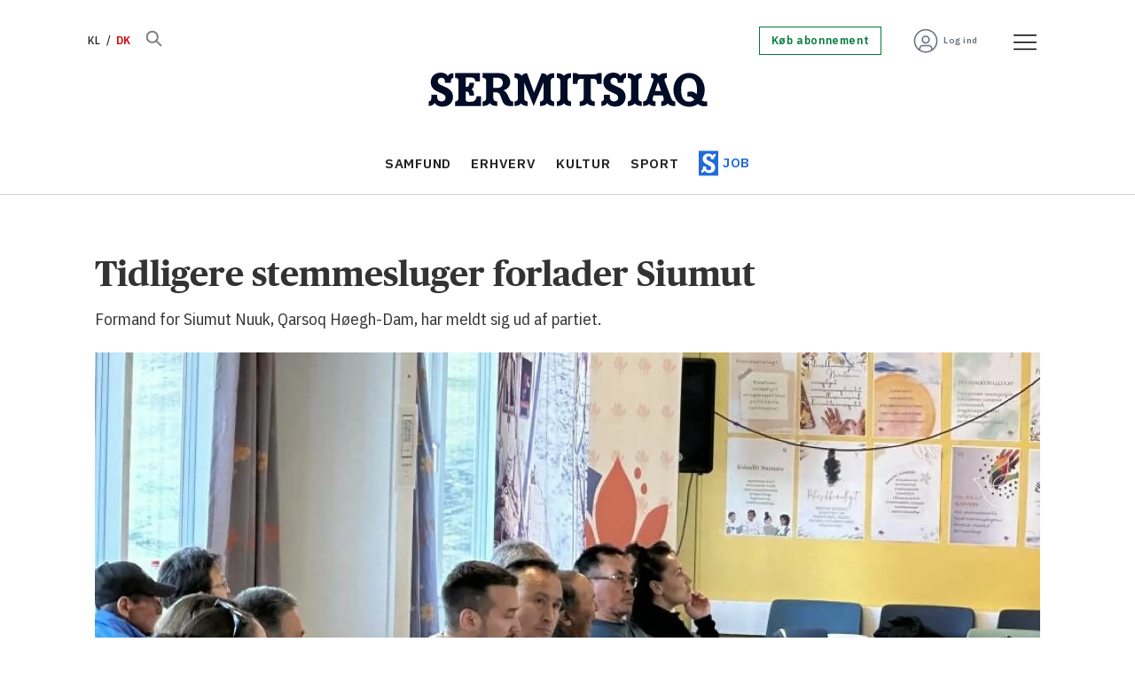

--- FILE ---
content_type: text/html; charset=UTF-8
request_url: https://beta.sermitsiaq.ag/samfund/tidligere-stemmesluger-forlader-siumut/2096042
body_size: 24585
content:
<!DOCTYPE html>
<html lang="da-DK" dir="ltr" class="resp_fonts">

    <head>
                
                <script type="module">
                    import { ClientAPI } from '/view-resources/baseview/public/common/ClientAPI/index.js?v=1768293024-L4';
                    window.labClientAPI = new ClientAPI({
                        pageData: {
                            url: 'https://www.sermitsiaq.ag/samfund/tidligere-stemmesluger-forlader-siumut/2096042',
                            pageType: 'article',
                            pageId: '2096042',
                            section: 'samfund',
                            title: 'Tidligere stemmesluger forlader Siumut',
                            seotitle: 'Tidligere stemmesluger forlader Siumut',
                            sometitle: 'Tidligere stemmesluger forlader Siumut',
                            description: 'Formand for Siumut Nuuk, Qarsoq Høegh-Dam, har meldt sig ud af partiet.',
                            seodescription: 'Formand for Siumut Nuuk, Qarsoq Høegh-Dam, har meldt sig ud af partiet.',
                            somedescription: 'Formand for Siumut Nuuk, Qarsoq Høegh-Dam, har meldt sig ud af partiet.',
                            device: 'desktop',
                            cmsVersion: '4.2.15',
                            contentLanguage: 'da-DK',
                            published: '2024-05-31T09:35:32.000Z',
                            tags: ["nuuk", "samfund", "qarsoq høegh-dam", "siumut"],
                            bylines: ["Thomas Munk Veirum", "Dorthea Reimer-Johansen"],
                            site: {
                                domain: 'https://www.sermitsiaq.ag',
                                id: '4',
                                alias: 'sermitsiaq'
                            }
                            // Todo: Add paywall info ...
                        },
                        debug: false
                    });
                </script>

                <title>Tidligere stemmesluger forlader Siumut</title>
                <meta name="title" content="Tidligere stemmesluger forlader Siumut">
                <meta name="description" content="Formand for Siumut Nuuk, Qarsoq Høegh-Dam, har meldt sig ud af partiet.">
                <meta http-equiv="Content-Type" content="text/html; charset=utf-8">
                <link rel="canonical" href="https://www.sermitsiaq.ag/samfund/tidligere-stemmesluger-forlader-siumut/2096042">
                <meta name="viewport" content="width=device-width, initial-scale=1">
                
                <meta property="og:type" content="article">
                <meta property="og:title" content="Tidligere stemmesluger forlader Siumut">
                <meta property="og:description" content="Formand for Siumut Nuuk, Qarsoq Høegh-Dam, har meldt sig ud af partiet.">
                <meta property="article:published_time" content="2024-05-31T09:35:32.000Z">
                <meta property="article:modified_time" content="2024-05-31T10:18:13.000Z">
                <meta property="article:author" content="Thomas Munk Veirum">
                <meta property="article:author" content="Dorthea Reimer-Johansen">
                <meta property="article:tag" content="nuuk">
                <meta property="article:tag" content="samfund">
                <meta property="article:tag" content="qarsoq høegh-dam">
                <meta property="article:tag" content="siumut">
                <meta property="og:image" content="https://image.sermitsiaq.ag/966474.jpg?imageId=966474&x=0&y=0&cropw=100&croph=100&panox=0&panoy=0&panow=100&panoh=100&width=1200&height=683">
                <meta property="og:image:width" content="1200">
                <meta property="og:image:height" content="684">
                <meta name="twitter:card" content="summary_large_image">
                
                <meta name="twitter:title" content="Tidligere stemmesluger forlader Siumut">
                <meta name="twitter:description" content="Formand for Siumut Nuuk, Qarsoq Høegh-Dam, har meldt sig ud af partiet.">
                <meta name="twitter:image" content="https://image.sermitsiaq.ag/966474.jpg?imageId=966474&x=0&y=0&cropw=100&croph=100&panox=0&panoy=0&panow=100&panoh=100&width=1200&height=683">
                <link rel="alternate" type="application/json+oembed" href="https://www.sermitsiaq.ag/samfund/tidligere-stemmesluger-forlader-siumut/2096042?lab_viewport=oembed">

                
                <script type="text/javascript">var _sf_startpt=(new Date()).getTime()</script><script >
  window.dataLayer = window.dataLayer || [];
  function gtag() { dataLayer.push(arguments); }

  gtag('consent', 'default', {
    'ad_user_data': 'denied',
    'ad_personalization': 'denied',
    'ad_storage': 'denied',
    'analytics_storage': 'denied',
    'wait_for_update': 500,
  });
  </script><script id="CookieConsent" src="https://policy.app.cookieinformation.com/uc.js" data-culture="DA" data-gcm-version="2.0" type="text/javascript"></script>
                
                
                <meta property="og:url" content="https://www.sermitsiaq.ag/samfund/tidligere-stemmesluger-forlader-siumut/2096042">
                        <link type="image/png" rel="icon" href="/view-resources/dachser2/public/sermitsiaq/1-favicon.ico">
                        <link type="image/png" rel="icon" sizes="16x16" href="/view-resources/dachser2/public/sermitsiaq/1-favicon-16x16.png">
                        <link type="image/png" rel="icon" sizes="32x32" href="/view-resources/dachser2/public/sermitsiaq/1-favicon-32x32.png">
                        <link type="image/png" rel="icon" sizes="192x192" href="/view-resources/dachser2/public/sermitsiaq/1-android-chrome-192x192.png">
                        <link type="image/png" rel="icon" sizes="512x512" href="/view-resources/dachser2/public/sermitsiaq/1-android-chrome-512x512.png">
                        <link type="image/png" rel="apple-touch-icon" sizes="180x180" href="/view-resources/dachser2/public/sermitsiaq/1-apple-touch-icon.png">
                    
                <link href="https://fonts.googleapis.com/css?family=Merriweather:300,400,700,900" rel="stylesheet"  media="print" onload="this.media='all'" >
                <link rel="stylesheet" href="/view-resources/view/css/grid.css?v=1768293024-L4">
                <link rel="stylesheet" href="/view-resources/view/css/main.css?v=1768293024-L4">
                <link rel="stylesheet" href="/view-resources/view/css/colors.css?v=1768293024-L4">
                <link rel="stylesheet" href="/view-resources/view/css/print.css?v=1768293024-L4" media="print">
                <link rel="stylesheet" href="/view-resources/view/css/foundation-icons/foundation-icons.css?v=1768293024-L4">
                <link rel="stylesheet" href="/view-resources/view/css/site/sermitsiaq.css?v=1768293024-L4">
                <style data-key="custom_properties">
                    :root{--primary: rgba(34,107,217,1);--secondary: rgba(144,133,115,1);--tertiary: rgba(0,123,57,1);--quaternary: rgba(254,89,112,1);--quinary: rgba(229,97,1,1);--senary: rgba(1,12,39,1);--septenary: rgba(216,0,0,1);--white: rgba(255,255,255,1);--black: rgba(0,0,0,1);--octonary: rgba(2,61,130,1);--nonary: rgba(108,206,212,1);--custom-1: rgba(219,234,236,1);--custom-2: rgba(125,0,104,1);--custom-3: rgba(253,237,95,1);--custom-4: rgba(103,109,126,1);--custom-5: rgba(153,158,169,1);--custom-6: rgba(204,206,212,1);--bg-primary: rgba(34,107,217,1);--bg-secondary: rgba(144,133,115,1);--bg-tertiary: rgba(0,123,57,1);--bg-quaternary: rgba(254,89,112,1);--bg-quinary: rgba(229,97,1,1);--bg-senary: rgba(1,12,39,1);--bg-septenary: rgba(216,0,0,1);--bg-white: rgba(255,255,255,1);--bg-black: rgba(2,61,130,1);--bg-nonary: rgba(108,206,212,1);--bg-custom-1: rgba(165,214,217,1);--bg-custom-2: rgba(219,234,236,1);--bg-custom-3: rgba(125,0,104,1);--bg-custom-4: rgba(253,237,95,1);--bg-custom-5: rgba(103,109,126,1);--bg-custom-6: rgba(153,158,169,1);--bg-custom-7: rgba(204,206,212,1);--bg-octonary: rgba(245,245,246,1);}
                </style>
                <style data-key="background_colors">
                    .bg-primary {background-color: rgba(34,107,217,1);color: #fff;}.bg-secondary {background-color: rgba(144,133,115,1);}.bg-tertiary {background-color: rgba(0,123,57,1);color: #fff;}.bg-quaternary {background-color: rgba(254,89,112,1);}.bg-quinary {background-color: rgba(229,97,1,1);color: #fff;}.bg-senary {background-color: rgba(1,12,39,1);color: #fff;}.bg-septenary {background-color: rgba(216,0,0,1);color: #fff;}.bg-white {background-color: rgba(255,255,255,1);}.bg-black {background-color: rgba(2,61,130,1);color: #fff;}.bg-nonary {background-color: rgba(108,206,212,1);}.bg-custom-1 {background-color: rgba(165,214,217,1);}.bg-custom-2 {background-color: rgba(219,234,236,1);}.bg-custom-3 {background-color: rgba(125,0,104,1);color: #fff;}.bg-custom-4 {background-color: rgba(253,237,95,1);}.bg-custom-5 {background-color: rgba(103,109,126,1);color: #fff;}.bg-custom-6 {background-color: rgba(153,158,169,1);}.bg-custom-7 {background-color: rgba(204,206,212,1);}.bg-octonary {background-color: rgba(245,245,246,1);}@media (max-width: 1023px) { .color_mobile_bg-primary {background-color: rgba(34,107,217,1);color: #fff;}}@media (max-width: 1023px) { .color_mobile_bg-secondary {background-color: rgba(144,133,115,1);}}@media (max-width: 1023px) { .color_mobile_bg-tertiary {background-color: rgba(0,123,57,1);color: #fff;}}@media (max-width: 1023px) { .color_mobile_bg-quaternary {background-color: rgba(254,89,112,1);}}@media (max-width: 1023px) { .color_mobile_bg-quinary {background-color: rgba(229,97,1,1);color: #fff;}}@media (max-width: 1023px) { .color_mobile_bg-senary {background-color: rgba(1,12,39,1);color: #fff;}}@media (max-width: 1023px) { .color_mobile_bg-septenary {background-color: rgba(216,0,0,1);color: #fff;}}@media (max-width: 1023px) { .color_mobile_bg-white {background-color: rgba(255,255,255,1);}}@media (max-width: 1023px) { .color_mobile_bg-black {background-color: rgba(2,61,130,1);color: #fff;}}@media (max-width: 1023px) { .color_mobile_bg-nonary {background-color: rgba(108,206,212,1);}}@media (max-width: 1023px) { .color_mobile_bg-custom-1 {background-color: rgba(165,214,217,1);}}@media (max-width: 1023px) { .color_mobile_bg-custom-2 {background-color: rgba(219,234,236,1);}}@media (max-width: 1023px) { .color_mobile_bg-custom-3 {background-color: rgba(125,0,104,1);color: #fff;}}@media (max-width: 1023px) { .color_mobile_bg-custom-4 {background-color: rgba(253,237,95,1);}}@media (max-width: 1023px) { .color_mobile_bg-custom-5 {background-color: rgba(103,109,126,1);color: #fff;}}@media (max-width: 1023px) { .color_mobile_bg-custom-6 {background-color: rgba(153,158,169,1);}}@media (max-width: 1023px) { .color_mobile_bg-custom-7 {background-color: rgba(204,206,212,1);}}@media (max-width: 1023px) { .color_mobile_bg-octonary {background-color: rgba(245,245,246,1);}}
                </style>
                <style data-key="background_colors_opacity">
                    .bg-primary.op-bg_20 {background-color: rgba(34, 107, 217, 0.2);color: #fff;}.bg-primary.op-bg_40 {background-color: rgba(34, 107, 217, 0.4);color: #fff;}.bg-primary.op-bg_60 {background-color: rgba(34, 107, 217, 0.6);color: #fff;}.bg-primary.op-bg_80 {background-color: rgba(34, 107, 217, 0.8);color: #fff;}.bg-secondary.op-bg_20 {background-color: rgba(144, 133, 115, 0.2);}.bg-secondary.op-bg_40 {background-color: rgba(144, 133, 115, 0.4);}.bg-secondary.op-bg_60 {background-color: rgba(144, 133, 115, 0.6);}.bg-secondary.op-bg_80 {background-color: rgba(144, 133, 115, 0.8);}.bg-tertiary.op-bg_20 {background-color: rgba(0, 123, 57, 0.2);color: #fff;}.bg-tertiary.op-bg_40 {background-color: rgba(0, 123, 57, 0.4);color: #fff;}.bg-tertiary.op-bg_60 {background-color: rgba(0, 123, 57, 0.6);color: #fff;}.bg-tertiary.op-bg_80 {background-color: rgba(0, 123, 57, 0.8);color: #fff;}.bg-quaternary.op-bg_20 {background-color: rgba(254, 89, 112, 0.2);}.bg-quaternary.op-bg_40 {background-color: rgba(254, 89, 112, 0.4);}.bg-quaternary.op-bg_60 {background-color: rgba(254, 89, 112, 0.6);}.bg-quaternary.op-bg_80 {background-color: rgba(254, 89, 112, 0.8);}.bg-quinary.op-bg_20 {background-color: rgba(229, 97, 1, 0.2);color: #fff;}.bg-quinary.op-bg_40 {background-color: rgba(229, 97, 1, 0.4);color: #fff;}.bg-quinary.op-bg_60 {background-color: rgba(229, 97, 1, 0.6);color: #fff;}.bg-quinary.op-bg_80 {background-color: rgba(229, 97, 1, 0.8);color: #fff;}.bg-senary.op-bg_20 {background-color: rgba(1, 12, 39, 0.2);color: #fff;}.bg-senary.op-bg_40 {background-color: rgba(1, 12, 39, 0.4);color: #fff;}.bg-senary.op-bg_60 {background-color: rgba(1, 12, 39, 0.6);color: #fff;}.bg-senary.op-bg_80 {background-color: rgba(1, 12, 39, 0.8);color: #fff;}.bg-septenary.op-bg_20 {background-color: rgba(216, 0, 0, 0.2);color: #fff;}.bg-septenary.op-bg_40 {background-color: rgba(216, 0, 0, 0.4);color: #fff;}.bg-septenary.op-bg_60 {background-color: rgba(216, 0, 0, 0.6);color: #fff;}.bg-septenary.op-bg_80 {background-color: rgba(216, 0, 0, 0.8);color: #fff;}.bg-white.op-bg_20 {background-color: rgba(255, 255, 255, 0.2);}.bg-white.op-bg_40 {background-color: rgba(255, 255, 255, 0.4);}.bg-white.op-bg_60 {background-color: rgba(255, 255, 255, 0.6);}.bg-white.op-bg_80 {background-color: rgba(255, 255, 255, 0.8);}.bg-black.op-bg_20 {background-color: rgba(2, 61, 130, 0.2);color: #fff;}.bg-black.op-bg_40 {background-color: rgba(2, 61, 130, 0.4);color: #fff;}.bg-black.op-bg_60 {background-color: rgba(2, 61, 130, 0.6);color: #fff;}.bg-black.op-bg_80 {background-color: rgba(2, 61, 130, 0.8);color: #fff;}.bg-nonary.op-bg_20 {background-color: rgba(108, 206, 212, 0.2);}.bg-nonary.op-bg_40 {background-color: rgba(108, 206, 212, 0.4);}.bg-nonary.op-bg_60 {background-color: rgba(108, 206, 212, 0.6);}.bg-nonary.op-bg_80 {background-color: rgba(108, 206, 212, 0.8);}.bg-custom-1.op-bg_20 {background-color: rgba(165, 214, 217, 0.2);}.bg-custom-1.op-bg_40 {background-color: rgba(165, 214, 217, 0.4);}.bg-custom-1.op-bg_60 {background-color: rgba(165, 214, 217, 0.6);}.bg-custom-1.op-bg_80 {background-color: rgba(165, 214, 217, 0.8);}.bg-custom-2.op-bg_20 {background-color: rgba(219, 234, 236, 0.2);}.bg-custom-2.op-bg_40 {background-color: rgba(219, 234, 236, 0.4);}.bg-custom-2.op-bg_60 {background-color: rgba(219, 234, 236, 0.6);}.bg-custom-2.op-bg_80 {background-color: rgba(219, 234, 236, 0.8);}.bg-custom-3.op-bg_20 {background-color: rgba(125, 0, 104, 0.2);color: #fff;}.bg-custom-3.op-bg_40 {background-color: rgba(125, 0, 104, 0.4);color: #fff;}.bg-custom-3.op-bg_60 {background-color: rgba(125, 0, 104, 0.6);color: #fff;}.bg-custom-3.op-bg_80 {background-color: rgba(125, 0, 104, 0.8);color: #fff;}.bg-custom-4.op-bg_20 {background-color: rgba(253, 237, 95, 0.2);}.bg-custom-4.op-bg_40 {background-color: rgba(253, 237, 95, 0.4);}.bg-custom-4.op-bg_60 {background-color: rgba(253, 237, 95, 0.6);}.bg-custom-4.op-bg_80 {background-color: rgba(253, 237, 95, 0.8);}.bg-custom-5.op-bg_20 {background-color: rgba(103, 109, 126, 0.2);color: #fff;}.bg-custom-5.op-bg_40 {background-color: rgba(103, 109, 126, 0.4);color: #fff;}.bg-custom-5.op-bg_60 {background-color: rgba(103, 109, 126, 0.6);color: #fff;}.bg-custom-5.op-bg_80 {background-color: rgba(103, 109, 126, 0.8);color: #fff;}.bg-custom-6.op-bg_20 {background-color: rgba(153, 158, 169, 0.2);}.bg-custom-6.op-bg_40 {background-color: rgba(153, 158, 169, 0.4);}.bg-custom-6.op-bg_60 {background-color: rgba(153, 158, 169, 0.6);}.bg-custom-6.op-bg_80 {background-color: rgba(153, 158, 169, 0.8);}.bg-custom-7.op-bg_20 {background-color: rgba(204, 206, 212, 0.2);}.bg-custom-7.op-bg_40 {background-color: rgba(204, 206, 212, 0.4);}.bg-custom-7.op-bg_60 {background-color: rgba(204, 206, 212, 0.6);}.bg-custom-7.op-bg_80 {background-color: rgba(204, 206, 212, 0.8);}.bg-octonary.op-bg_20 {background-color: rgba(245, 245, 246, 0.2);}.bg-octonary.op-bg_40 {background-color: rgba(245, 245, 246, 0.4);}.bg-octonary.op-bg_60 {background-color: rgba(245, 245, 246, 0.6);}.bg-octonary.op-bg_80 {background-color: rgba(245, 245, 246, 0.8);}@media (max-width: 1023px) { .color_mobile_bg-primary.op-bg_20 {background-color: rgba(34, 107, 217, 0.2);color: #fff;}}@media (max-width: 1023px) { .color_mobile_bg-primary.op-bg_40 {background-color: rgba(34, 107, 217, 0.4);color: #fff;}}@media (max-width: 1023px) { .color_mobile_bg-primary.op-bg_60 {background-color: rgba(34, 107, 217, 0.6);color: #fff;}}@media (max-width: 1023px) { .color_mobile_bg-primary.op-bg_80 {background-color: rgba(34, 107, 217, 0.8);color: #fff;}}@media (max-width: 1023px) { .color_mobile_bg-secondary.op-bg_20 {background-color: rgba(144, 133, 115, 0.2);}}@media (max-width: 1023px) { .color_mobile_bg-secondary.op-bg_40 {background-color: rgba(144, 133, 115, 0.4);}}@media (max-width: 1023px) { .color_mobile_bg-secondary.op-bg_60 {background-color: rgba(144, 133, 115, 0.6);}}@media (max-width: 1023px) { .color_mobile_bg-secondary.op-bg_80 {background-color: rgba(144, 133, 115, 0.8);}}@media (max-width: 1023px) { .color_mobile_bg-tertiary.op-bg_20 {background-color: rgba(0, 123, 57, 0.2);color: #fff;}}@media (max-width: 1023px) { .color_mobile_bg-tertiary.op-bg_40 {background-color: rgba(0, 123, 57, 0.4);color: #fff;}}@media (max-width: 1023px) { .color_mobile_bg-tertiary.op-bg_60 {background-color: rgba(0, 123, 57, 0.6);color: #fff;}}@media (max-width: 1023px) { .color_mobile_bg-tertiary.op-bg_80 {background-color: rgba(0, 123, 57, 0.8);color: #fff;}}@media (max-width: 1023px) { .color_mobile_bg-quaternary.op-bg_20 {background-color: rgba(254, 89, 112, 0.2);}}@media (max-width: 1023px) { .color_mobile_bg-quaternary.op-bg_40 {background-color: rgba(254, 89, 112, 0.4);}}@media (max-width: 1023px) { .color_mobile_bg-quaternary.op-bg_60 {background-color: rgba(254, 89, 112, 0.6);}}@media (max-width: 1023px) { .color_mobile_bg-quaternary.op-bg_80 {background-color: rgba(254, 89, 112, 0.8);}}@media (max-width: 1023px) { .color_mobile_bg-quinary.op-bg_20 {background-color: rgba(229, 97, 1, 0.2);color: #fff;}}@media (max-width: 1023px) { .color_mobile_bg-quinary.op-bg_40 {background-color: rgba(229, 97, 1, 0.4);color: #fff;}}@media (max-width: 1023px) { .color_mobile_bg-quinary.op-bg_60 {background-color: rgba(229, 97, 1, 0.6);color: #fff;}}@media (max-width: 1023px) { .color_mobile_bg-quinary.op-bg_80 {background-color: rgba(229, 97, 1, 0.8);color: #fff;}}@media (max-width: 1023px) { .color_mobile_bg-senary.op-bg_20 {background-color: rgba(1, 12, 39, 0.2);color: #fff;}}@media (max-width: 1023px) { .color_mobile_bg-senary.op-bg_40 {background-color: rgba(1, 12, 39, 0.4);color: #fff;}}@media (max-width: 1023px) { .color_mobile_bg-senary.op-bg_60 {background-color: rgba(1, 12, 39, 0.6);color: #fff;}}@media (max-width: 1023px) { .color_mobile_bg-senary.op-bg_80 {background-color: rgba(1, 12, 39, 0.8);color: #fff;}}@media (max-width: 1023px) { .color_mobile_bg-septenary.op-bg_20 {background-color: rgba(216, 0, 0, 0.2);color: #fff;}}@media (max-width: 1023px) { .color_mobile_bg-septenary.op-bg_40 {background-color: rgba(216, 0, 0, 0.4);color: #fff;}}@media (max-width: 1023px) { .color_mobile_bg-septenary.op-bg_60 {background-color: rgba(216, 0, 0, 0.6);color: #fff;}}@media (max-width: 1023px) { .color_mobile_bg-septenary.op-bg_80 {background-color: rgba(216, 0, 0, 0.8);color: #fff;}}@media (max-width: 1023px) { .color_mobile_bg-white.op-bg_20 {background-color: rgba(255, 255, 255, 0.2);}}@media (max-width: 1023px) { .color_mobile_bg-white.op-bg_40 {background-color: rgba(255, 255, 255, 0.4);}}@media (max-width: 1023px) { .color_mobile_bg-white.op-bg_60 {background-color: rgba(255, 255, 255, 0.6);}}@media (max-width: 1023px) { .color_mobile_bg-white.op-bg_80 {background-color: rgba(255, 255, 255, 0.8);}}@media (max-width: 1023px) { .color_mobile_bg-black.op-bg_20 {background-color: rgba(2, 61, 130, 0.2);color: #fff;}}@media (max-width: 1023px) { .color_mobile_bg-black.op-bg_40 {background-color: rgba(2, 61, 130, 0.4);color: #fff;}}@media (max-width: 1023px) { .color_mobile_bg-black.op-bg_60 {background-color: rgba(2, 61, 130, 0.6);color: #fff;}}@media (max-width: 1023px) { .color_mobile_bg-black.op-bg_80 {background-color: rgba(2, 61, 130, 0.8);color: #fff;}}@media (max-width: 1023px) { .color_mobile_bg-nonary.op-bg_20 {background-color: rgba(108, 206, 212, 0.2);}}@media (max-width: 1023px) { .color_mobile_bg-nonary.op-bg_40 {background-color: rgba(108, 206, 212, 0.4);}}@media (max-width: 1023px) { .color_mobile_bg-nonary.op-bg_60 {background-color: rgba(108, 206, 212, 0.6);}}@media (max-width: 1023px) { .color_mobile_bg-nonary.op-bg_80 {background-color: rgba(108, 206, 212, 0.8);}}@media (max-width: 1023px) { .color_mobile_bg-custom-1.op-bg_20 {background-color: rgba(165, 214, 217, 0.2);}}@media (max-width: 1023px) { .color_mobile_bg-custom-1.op-bg_40 {background-color: rgba(165, 214, 217, 0.4);}}@media (max-width: 1023px) { .color_mobile_bg-custom-1.op-bg_60 {background-color: rgba(165, 214, 217, 0.6);}}@media (max-width: 1023px) { .color_mobile_bg-custom-1.op-bg_80 {background-color: rgba(165, 214, 217, 0.8);}}@media (max-width: 1023px) { .color_mobile_bg-custom-2.op-bg_20 {background-color: rgba(219, 234, 236, 0.2);}}@media (max-width: 1023px) { .color_mobile_bg-custom-2.op-bg_40 {background-color: rgba(219, 234, 236, 0.4);}}@media (max-width: 1023px) { .color_mobile_bg-custom-2.op-bg_60 {background-color: rgba(219, 234, 236, 0.6);}}@media (max-width: 1023px) { .color_mobile_bg-custom-2.op-bg_80 {background-color: rgba(219, 234, 236, 0.8);}}@media (max-width: 1023px) { .color_mobile_bg-custom-3.op-bg_20 {background-color: rgba(125, 0, 104, 0.2);color: #fff;}}@media (max-width: 1023px) { .color_mobile_bg-custom-3.op-bg_40 {background-color: rgba(125, 0, 104, 0.4);color: #fff;}}@media (max-width: 1023px) { .color_mobile_bg-custom-3.op-bg_60 {background-color: rgba(125, 0, 104, 0.6);color: #fff;}}@media (max-width: 1023px) { .color_mobile_bg-custom-3.op-bg_80 {background-color: rgba(125, 0, 104, 0.8);color: #fff;}}@media (max-width: 1023px) { .color_mobile_bg-custom-4.op-bg_20 {background-color: rgba(253, 237, 95, 0.2);}}@media (max-width: 1023px) { .color_mobile_bg-custom-4.op-bg_40 {background-color: rgba(253, 237, 95, 0.4);}}@media (max-width: 1023px) { .color_mobile_bg-custom-4.op-bg_60 {background-color: rgba(253, 237, 95, 0.6);}}@media (max-width: 1023px) { .color_mobile_bg-custom-4.op-bg_80 {background-color: rgba(253, 237, 95, 0.8);}}@media (max-width: 1023px) { .color_mobile_bg-custom-5.op-bg_20 {background-color: rgba(103, 109, 126, 0.2);color: #fff;}}@media (max-width: 1023px) { .color_mobile_bg-custom-5.op-bg_40 {background-color: rgba(103, 109, 126, 0.4);color: #fff;}}@media (max-width: 1023px) { .color_mobile_bg-custom-5.op-bg_60 {background-color: rgba(103, 109, 126, 0.6);color: #fff;}}@media (max-width: 1023px) { .color_mobile_bg-custom-5.op-bg_80 {background-color: rgba(103, 109, 126, 0.8);color: #fff;}}@media (max-width: 1023px) { .color_mobile_bg-custom-6.op-bg_20 {background-color: rgba(153, 158, 169, 0.2);}}@media (max-width: 1023px) { .color_mobile_bg-custom-6.op-bg_40 {background-color: rgba(153, 158, 169, 0.4);}}@media (max-width: 1023px) { .color_mobile_bg-custom-6.op-bg_60 {background-color: rgba(153, 158, 169, 0.6);}}@media (max-width: 1023px) { .color_mobile_bg-custom-6.op-bg_80 {background-color: rgba(153, 158, 169, 0.8);}}@media (max-width: 1023px) { .color_mobile_bg-custom-7.op-bg_20 {background-color: rgba(204, 206, 212, 0.2);}}@media (max-width: 1023px) { .color_mobile_bg-custom-7.op-bg_40 {background-color: rgba(204, 206, 212, 0.4);}}@media (max-width: 1023px) { .color_mobile_bg-custom-7.op-bg_60 {background-color: rgba(204, 206, 212, 0.6);}}@media (max-width: 1023px) { .color_mobile_bg-custom-7.op-bg_80 {background-color: rgba(204, 206, 212, 0.8);}}@media (max-width: 1023px) { .color_mobile_bg-octonary.op-bg_20 {background-color: rgba(245, 245, 246, 0.2);}}@media (max-width: 1023px) { .color_mobile_bg-octonary.op-bg_40 {background-color: rgba(245, 245, 246, 0.4);}}@media (max-width: 1023px) { .color_mobile_bg-octonary.op-bg_60 {background-color: rgba(245, 245, 246, 0.6);}}@media (max-width: 1023px) { .color_mobile_bg-octonary.op-bg_80 {background-color: rgba(245, 245, 246, 0.8);}}
                </style>
                <style data-key="border_colors">
                    .border-bg-primary{--border-color: var(--bg-primary);}.mobile_border-bg-primary{--mobile-border-color: var(--bg-primary);}.border-bg-secondary{--border-color: var(--bg-secondary);}.mobile_border-bg-secondary{--mobile-border-color: var(--bg-secondary);}.border-bg-tertiary{--border-color: var(--bg-tertiary);}.mobile_border-bg-tertiary{--mobile-border-color: var(--bg-tertiary);}.border-bg-quaternary{--border-color: var(--bg-quaternary);}.mobile_border-bg-quaternary{--mobile-border-color: var(--bg-quaternary);}.border-bg-quinary{--border-color: var(--bg-quinary);}.mobile_border-bg-quinary{--mobile-border-color: var(--bg-quinary);}.border-bg-senary{--border-color: var(--bg-senary);}.mobile_border-bg-senary{--mobile-border-color: var(--bg-senary);}.border-bg-septenary{--border-color: var(--bg-septenary);}.mobile_border-bg-septenary{--mobile-border-color: var(--bg-septenary);}.border-bg-white{--border-color: var(--bg-white);}.mobile_border-bg-white{--mobile-border-color: var(--bg-white);}.border-bg-black{--border-color: var(--bg-black);}.mobile_border-bg-black{--mobile-border-color: var(--bg-black);}.border-bg-nonary{--border-color: var(--bg-nonary);}.mobile_border-bg-nonary{--mobile-border-color: var(--bg-nonary);}.border-bg-custom-1{--border-color: var(--bg-custom-1);}.mobile_border-bg-custom-1{--mobile-border-color: var(--bg-custom-1);}.border-bg-custom-2{--border-color: var(--bg-custom-2);}.mobile_border-bg-custom-2{--mobile-border-color: var(--bg-custom-2);}.border-bg-custom-3{--border-color: var(--bg-custom-3);}.mobile_border-bg-custom-3{--mobile-border-color: var(--bg-custom-3);}.border-bg-custom-4{--border-color: var(--bg-custom-4);}.mobile_border-bg-custom-4{--mobile-border-color: var(--bg-custom-4);}.border-bg-custom-5{--border-color: var(--bg-custom-5);}.mobile_border-bg-custom-5{--mobile-border-color: var(--bg-custom-5);}.border-bg-custom-6{--border-color: var(--bg-custom-6);}.mobile_border-bg-custom-6{--mobile-border-color: var(--bg-custom-6);}.border-bg-custom-7{--border-color: var(--bg-custom-7);}.mobile_border-bg-custom-7{--mobile-border-color: var(--bg-custom-7);}.border-bg-octonary{--border-color: var(--bg-octonary);}.mobile_border-bg-octonary{--mobile-border-color: var(--bg-octonary);}
                </style>
                <style data-key="font_colors">
                    .primary {color: rgba(34,107,217,1) !important;}.secondary {color: rgba(144,133,115,1) !important;}.tertiary {color: rgba(0,123,57,1) !important;}.quaternary {color: rgba(254,89,112,1) !important;}.quinary {color: rgba(229,97,1,1) !important;}.senary {color: rgba(1,12,39,1) !important;}.septenary {color: rgba(216,0,0,1) !important;}.white {color: rgba(255,255,255,1) !important;}.black {color: rgba(0,0,0,1) !important;}.octonary {color: rgba(2,61,130,1) !important;}.nonary {color: rgba(108,206,212,1) !important;}.custom-1 {color: rgba(219,234,236,1) !important;}.custom-2 {color: rgba(125,0,104,1) !important;}.custom-3 {color: rgba(253,237,95,1) !important;}.custom-4 {color: rgba(103,109,126,1) !important;}.custom-5 {color: rgba(153,158,169,1) !important;}.custom-6 {color: rgba(204,206,212,1) !important;}@media (max-width: 1023px) { .color_mobile_primary {color: rgba(34,107,217,1) !important;}}@media (max-width: 1023px) { .color_mobile_secondary {color: rgba(144,133,115,1) !important;}}@media (max-width: 1023px) { .color_mobile_tertiary {color: rgba(0,123,57,1) !important;}}@media (max-width: 1023px) { .color_mobile_quaternary {color: rgba(254,89,112,1) !important;}}@media (max-width: 1023px) { .color_mobile_quinary {color: rgba(229,97,1,1) !important;}}@media (max-width: 1023px) { .color_mobile_senary {color: rgba(1,12,39,1) !important;}}@media (max-width: 1023px) { .color_mobile_septenary {color: rgba(216,0,0,1) !important;}}@media (max-width: 1023px) { .color_mobile_white {color: rgba(255,255,255,1) !important;}}@media (max-width: 1023px) { .color_mobile_black {color: rgba(0,0,0,1) !important;}}@media (max-width: 1023px) { .color_mobile_octonary {color: rgba(2,61,130,1) !important;}}@media (max-width: 1023px) { .color_mobile_nonary {color: rgba(108,206,212,1) !important;}}@media (max-width: 1023px) { .color_mobile_custom-1 {color: rgba(219,234,236,1) !important;}}@media (max-width: 1023px) { .color_mobile_custom-2 {color: rgba(125,0,104,1) !important;}}@media (max-width: 1023px) { .color_mobile_custom-3 {color: rgba(253,237,95,1) !important;}}@media (max-width: 1023px) { .color_mobile_custom-4 {color: rgba(103,109,126,1) !important;}}@media (max-width: 1023px) { .color_mobile_custom-5 {color: rgba(153,158,169,1) !important;}}@media (max-width: 1023px) { .color_mobile_custom-6 {color: rgba(204,206,212,1) !important;}}
                </style>
                <style data-key="image_gradient">
                    .image-gradient-bg-primary{--background-color: var(--bg-primary);}.color_mobile_image-gradient-bg-primary{--mobile-background-color: var(--bg-primary);}.image-gradient-bg-secondary{--background-color: var(--bg-secondary);}.color_mobile_image-gradient-bg-secondary{--mobile-background-color: var(--bg-secondary);}.image-gradient-bg-tertiary{--background-color: var(--bg-tertiary);}.color_mobile_image-gradient-bg-tertiary{--mobile-background-color: var(--bg-tertiary);}.image-gradient-bg-quaternary{--background-color: var(--bg-quaternary);}.color_mobile_image-gradient-bg-quaternary{--mobile-background-color: var(--bg-quaternary);}.image-gradient-bg-quinary{--background-color: var(--bg-quinary);}.color_mobile_image-gradient-bg-quinary{--mobile-background-color: var(--bg-quinary);}.image-gradient-bg-senary{--background-color: var(--bg-senary);}.color_mobile_image-gradient-bg-senary{--mobile-background-color: var(--bg-senary);}.image-gradient-bg-septenary{--background-color: var(--bg-septenary);}.color_mobile_image-gradient-bg-septenary{--mobile-background-color: var(--bg-septenary);}.image-gradient-bg-white{--background-color: var(--bg-white);}.color_mobile_image-gradient-bg-white{--mobile-background-color: var(--bg-white);}.image-gradient-bg-black{--background-color: var(--bg-black);}.color_mobile_image-gradient-bg-black{--mobile-background-color: var(--bg-black);}.image-gradient-bg-nonary{--background-color: var(--bg-nonary);}.color_mobile_image-gradient-bg-nonary{--mobile-background-color: var(--bg-nonary);}.image-gradient-bg-custom-1{--background-color: var(--bg-custom-1);}.color_mobile_image-gradient-bg-custom-1{--mobile-background-color: var(--bg-custom-1);}.image-gradient-bg-custom-2{--background-color: var(--bg-custom-2);}.color_mobile_image-gradient-bg-custom-2{--mobile-background-color: var(--bg-custom-2);}.image-gradient-bg-custom-3{--background-color: var(--bg-custom-3);}.color_mobile_image-gradient-bg-custom-3{--mobile-background-color: var(--bg-custom-3);}.image-gradient-bg-custom-4{--background-color: var(--bg-custom-4);}.color_mobile_image-gradient-bg-custom-4{--mobile-background-color: var(--bg-custom-4);}.image-gradient-bg-custom-5{--background-color: var(--bg-custom-5);}.color_mobile_image-gradient-bg-custom-5{--mobile-background-color: var(--bg-custom-5);}.image-gradient-bg-custom-6{--background-color: var(--bg-custom-6);}.color_mobile_image-gradient-bg-custom-6{--mobile-background-color: var(--bg-custom-6);}.image-gradient-bg-custom-7{--background-color: var(--bg-custom-7);}.color_mobile_image-gradient-bg-custom-7{--mobile-background-color: var(--bg-custom-7);}.image-gradient-bg-octonary{--background-color: var(--bg-octonary);}.color_mobile_image-gradient-bg-octonary{--mobile-background-color: var(--bg-octonary);}
                </style>
                <style data-key="custom_css_variables">
                :root {
                    --lab_page_width: 1088px;
                    --lab_columns_gutter: 11px;
                    --space-top: 120;
                    --space-top-adnuntiusAd: ;
                }

                @media(max-width: 767px) {
                    :root {
                        --lab_columns_gutter: 10px;
                    }
                }

                @media(min-width: 767px) {
                    :root {
                    }
                }
                </style>
<script src="/view-resources/public/common/JWTCookie.js?v=1768293024-L4"></script>
<script src="/view-resources/public/common/Paywall.js?v=1768293024-L4"></script>
                <script>
                window.Dac = window.Dac || {};
                (function () {
                    if (navigator) {
                        window.Dac.clientData = {
                            language: navigator.language,
                            userAgent: navigator.userAgent,
                            innerWidth: window.innerWidth,
                            innerHeight: window.innerHeight,
                            deviceByMediaQuery: getDeviceByMediaQuery(),
                            labDevice: 'desktop', // Device from labrador
                            device: 'desktop', // Device from varnish
                            paywall: {
                                isAuthenticated: isPaywallAuthenticated(),
                                toggleAuthenticatedContent: toggleAuthenticatedContent,
                                requiredProducts: [],
                            },
                            page: {
                                id: '2096042',
                                extId: ''
                            },
                            siteAlias: 'sermitsiaq',
                            debug: window.location.href.includes('debug=1')
                        };
                        function getDeviceByMediaQuery() {
                            if (window.matchMedia('(max-width: 767px)').matches) return 'mobile';
                            if (window.matchMedia('(max-width: 1023px)').matches) return 'tablet';
                            return 'desktop';
                        }

                        function isPaywallAuthenticated() {
                            if (window.Dac && window.Dac.JWTCookie) {
                                var JWTCookie = new Dac.JWTCookie({ debug: false });
                                return JWTCookie.isAuthenticated();
                            }
                            return false;
                        }

                        function toggleAuthenticatedContent(settings) {
                            if (!window.Dac || !window.Dac.Paywall) {
                                return;
                            }
                            var Paywall = new Dac.Paywall();
                            var updateDOM = Paywall.updateDOM;

                            if(settings && settings.displayUserName) {
                                var userName = Paywall.getUserName().then((userName) => {
                                    updateDOM(userName !== false, userName, settings.optionalGreetingText);
                                });
                            } else {
                                updateDOM(window.Dac.clientData.paywall.isAuthenticated);
                            }
                        }
                    }
                }());
                </script>
                    <script>
                    (function() {
                        function getCookieValue(name) {
                            const cookie = document.cookie
                                .split('; ')
                                .find(row => row.startsWith(name + '='));
                            return cookie ? cookie.split('=').slice(1).join('=') : null;
                        }

                        const cookieName = 'iteraspass';
                        let value = getCookieValue(cookieName);

                        if (!value) {
                            return;
                        }

                        const lastSlash = value.lastIndexOf('/');
                        if (lastSlash === -1) {
                            return;
                        }
                        const payload = value.substring(0, lastSlash);

                        const fields = payload.split('|');

                        const [
                            accessLevel,
                            paywallId,
                            expiryTimestamp,
                            customerNumber,
                            ipAddress,
                            ...extraFields
                        ] = fields;

                        const accessLevels = (accessLevel || '').split(',');
                        const paywallIds = (paywallId || '').split(',');

                        if ( accessLevels.some(level => level.toLowerCase() === "sub") && typeof Dac !== "undefined" && Dac.clientData && Dac.clientData.paywall ) {
                            Dac.clientData.paywall.isAuthenticated = true;
                        }
                    })();
                    </script>
                    <script type="module" src="/view-resources/baseview/public/common/baseview/moduleHandlers.js?v=1768293024-L4" data-cookieconsent="ignore"></script>
<!-- Global site tag (gtag.js) - Google Analytics -->
<script async src="https://www.googletagmanager.com/gtag/js?id=G-S5LB04Z8ES"></script>
<script>
    window.dataLayer = window.dataLayer || [];
    function gtag(){dataLayer.push(arguments);}
    gtag('js', new Date());
    gtag('config', 'G-S5LB04Z8ES');
</script><!-- Google Tag Manager -->
<script>
    window.dataLayer = window.dataLayer || [];
</script>
<script>(function(w,d,s,l,i){w[l]=w[l]||[];w[l].push({'gtm.start':
new Date().getTime(),event:'gtm.js'});var f=d.getElementsByTagName(s)[0],
j=d.createElement(s),dl=l!='dataLayer'?'&l='+l:'';j.async=true;j.src=
'https://www.googletagmanager.com/gtm.js?id='+i+dl;f.parentNode.insertBefore(j,f);
})(window,document,'script','dataLayer','GTM-KXF2W8B');</script>

                        <script async src="https://securepubads.g.doubleclick.net/tag/js/gpt.js"></script>
                        <script>
                            window.googletag = window.googletag || {cmd: []};

                            googletag.cmd.push(function() {
                                var handleAsTablet = (Dac.clientData.device === 'tablet' || Dac.clientData.innerWidth < 1316);

                                if (!(handleAsTablet && '' === 'true')) {
                                    googletag
                                        .defineSlot('/1076009/2018-Top-Mega-banner', [[930,180], [930,360], [930,500], [960,200], [960,500], [2560,1140]], '2018-Top-Mega-banner')
                                        .addService(googletag.pubads());
                                }
                                if (!(handleAsTablet && 'true' === 'true')) {
                                    googletag
                                        .defineSlot('/1076009/2018-Sticky-left', [[160,600]], '2018-Sticky-left')
                                        .addService(googletag.pubads());
                                }
                                if (!(handleAsTablet && 'true' === 'true')) {
                                    googletag
                                        .defineSlot('/1076009/2018-Sticky-right', [[160,600]], '2018-Sticky-right')
                                        .addService(googletag.pubads());
                                }
                                if (!(handleAsTablet && '' === 'true')) {
                                    googletag
                                        .defineSlot('/1076009/2018-Forsidebanner-7', [[930,180], [930,360], [930,500]], '2018-Forsidebanner-7')
                                        .addService(googletag.pubads());
                                }
                                if (!(handleAsTablet && '' === 'true')) {
                                    googletag
                                        .defineSlot('/1076009/2018-Artikelbanner', [[300,250]], '2018-Artikelbanner')
                                        .addService(googletag.pubads());
                                }

                                googletag.pubads().setTargeting("env", "test");
                                googletag.pubads().setTargeting("site", "sermitsiaq");
                                googletag.pubads().setTargeting("section", "samfund");
                                googletag.pubads().setTargeting("context", "article");
                                googletag.pubads().setTargeting("tags", "nuuk,samfund,qarsoq høegh-dam,siumut");

                                var useLadyLoading = true || false;
                                if (useLadyLoading) {
                                    googletag.pubads().enableLazyLoad({
                                        fetchMarginPercent: 150 || 150, // Fetch ad content when it is within 1.5 viewports of the visible area
                                        renderMarginPercent: 150 || 150,  // Render ads when they are within 1.5 viewports of the visible area
                                        mobileScaling: 2.0
                                    });
                                }
                                
                                googletag.pubads().enableSingleRequest();
                                googletag.pubads().collapseEmptyDivs();
                                googletag.enableServices();
                            });
                        </script>
                <link href="https://fonts.googleapis.com/css2?family=IBM+Plex+Sans:ital,wght@0,400;0,500;0,600;0,700;1,400;1,500;1,600;1,700&display=swap" rel="stylesheet"  media="print" onload="this.media='all'" >
                <link href="https://fonts.googleapis.com/css2?family=IBM+Plex+Sans+Condensed:ital,wght@0,400;0,500;0,600;1,400;1,500;1,600&display=swap" rel="stylesheet"  media="print" onload="this.media='all'" >
                <style id="dachser-vieweditor-styles">
                    .toplist h3.headline { font-family: "Publico Headline Web"; font-weight: 900; font-style: normal; font-size: 1.875rem; line-height: 34px; }@media (max-width: 767px) { .resp_fonts .toplist h3.headline {font-size: calc(0.262vw * 30); line-height: 34px; } }
                    .toplist ul li .text h4 { font-family: "Publico Headline Web"; font-weight: 700; font-style: normal; font-size: 1.375rem; line-height: 24px; }@media (max-width: 767px) { .resp_fonts .toplist ul li .text h4 {font-size: calc(0.262vw * 22); line-height: 24px; } }
                    .quotebox .content p { font-family: "IBM Plex Sans Condensed"; font-weight: normal; font-style: normal; font-size: 1rem; line-height: 28px; }@media (max-width: 767px) { .resp_fonts .quotebox .content p {font-size: calc(0.262vw * 16); line-height: 22px; } }
                    .quotebox .content h3 { font-family: "IBM Plex Sans Condensed"; font-weight: 700; font-style: normal; font-size: 1.375rem; line-height: 30px; }@media (max-width: 767px) { .resp_fonts .quotebox .content h3 {font-size: calc(0.262vw * 22); line-height: 30px; } }
                    article .articleHeader .caption figcaption { font-family: "IBM Plex Sans"; font-weight: normal; font-style: normal; font-size: 0.875rem; line-height: 18px; }@media (max-width: 767px) { .resp_fonts article .articleHeader .caption figcaption {font-size: calc(0.262vw * 14); line-height: 18px; } }
                    .articleHeader .headline { font-family: "Publico Headline Web"; font-weight: 700; font-style: normal; font-size: 2.5rem; line-height: 46px; }@media (max-width: 767px) { .resp_fonts .articleHeader .headline {font-size: calc(0.262vw * 27); line-height: 36px; } }
                    .articleHeader .subtitle { font-family: "IBM Plex Sans Condensed"; font-weight: normal; font-style: normal; font-size: 1.1875rem; line-height: 25px; }
                    .bodytext > h3 { font-family: "IBM Plex Sans Condensed"; font-weight: 700; font-style: normal; font-size: 1.3125rem; line-height: 22px; }@media (max-width: 767px) { .resp_fonts .bodytext > h3 {font-size: calc(0.262vw * 21); line-height: 22px; } }
                    article.column .content .headline { font-family: "Publico Headline Web"; font-weight: 700; font-style: normal; font-size: 2.375rem; line-height: 46px; }@media (max-width: 767px) { .resp_fonts article.column .content .headline {font-size: calc(0.262vw * 25); line-height: 30px; } }
                    .articlesByTag ul li a h4 { font-family: "Publico Headline Web"; font-weight: 700; font-style: normal; font-size: 1.375rem; line-height: 24px; }@media (max-width: 767px) { .resp_fonts .articlesByTag ul li a h4 {font-size: calc(0.262vw * 22); line-height: 24px; } }
                    article.column .content .kicker { font-family: "IBM Plex Sans"; font-weight: 700; font-style: normal; font-size: 0.875rem; line-height: 16px; }@media (max-width: 767px) { .resp_fonts article.column .content .kicker {font-size: calc(0.262vw * 14); line-height: 16px; } }
                    article.column .content .subtitle { font-family: "IBM Plex Sans Condensed"; font-weight: normal; font-style: normal; font-size: 1.1875rem; line-height: 25px; }@media (max-width: 767px) { .resp_fonts article.column .content .subtitle {font-size: calc(0.262vw * 19); line-height: 24px; } }
                    .articlesByTag.toplist h3 { font-family: "Publico Headline Web"; font-weight: 900; font-style: normal; font-size: 1.875rem; line-height: 34px; }@media (max-width: 767px) { .resp_fonts .articlesByTag.toplist h3 {font-size: calc(0.262vw * 30); line-height: 34px; } }
                    .articlescroller ul li h3 { font-family: "Publico Headline Web"; font-weight: 700; font-style: normal; font-size: 1rem; line-height: 1.4; }@media (max-width: 767px) { .resp_fonts .articlescroller ul li h3 {font-size: calc(0.262vw * 16); line-height: 1.4; } }
                    .articlescroller ul li h4 { font-family: "IBM Plex Sans"; font-weight: 600; font-style: normal; font-size: 0.875rem; line-height: 16px; }@media (max-width: 767px) { .resp_fonts .articlescroller ul li h4 {font-size: calc(0.262vw * 14); line-height: 16px; } }
                    .articlescroller .articlescroller-header { font-family: "Publico Headline Web"; font-weight: 900; font-style: normal; font-size: 1.875rem; line-height: 34px; }@media (max-width: 767px) { .resp_fonts .articlescroller .articlescroller-header {font-size: calc(0.262vw * 30); line-height: 34px; } }
                    .factbox .fact { font-family: "IBM Plex Sans"; font-weight: normal; font-style: normal; font-size: 0.8125rem; line-height: 20px; }@media (max-width: 767px) { .resp_fonts .factbox .fact {font-size: calc(0.262vw * 13); line-height: 20px; } }
                    .factbox h2 { font-family: "IBM Plex Sans"; font-weight: 700; font-style: normal; font-size: 0.75rem; line-height: 14px; }@media (max-width: 767px) { .resp_fonts .factbox h2 {font-size: calc(0.262vw * 12); line-height: 14px; } }
                    article .bodytext .caption figcaption { font-family: "IBM Plex Sans"; font-weight: normal; font-style: normal; font-size: 0.875rem; line-height: 18px; }@media (max-width: 767px) { .resp_fonts article .bodytext .caption figcaption {font-size: calc(0.262vw * 14); line-height: 18px; } }
                    .articleHeader .kicker { font-family: "IBM Plex Sans"; font-weight: 600; font-style: normal; font-size: 0.875rem; line-height: 16px; }@media (max-width: 767px) { .resp_fonts .articleHeader .kicker {font-size: calc(0.262vw * 14); line-height: 16px; } }
                    .font-PublicoHeadlineWeb { font-family: "Publico Headline Web" !important; }
                    .font-PublicoHeadlineWeb.font-weight-normal { font-weight: 400 !important; }
                    .font-PublicoHeadlineWeb.font-weight-bold { font-weight: 700 !important; }
                    .font-PublicoHeadlineWeb.font-weight-black { font-weight: 900 !important; }
                    .font-IBMPlexSans { font-family: "IBM Plex Sans" !important; }
                    .font-IBMPlexSans.font-weight-normal { font-weight: normal !important; }
                    .font-IBMPlexSans.font-weight-bold { font-weight: 600 !important; }
                    .font-IBMPlexSansCondensed { font-family: "IBM Plex Sans Condensed" !important; }
                    .font-IBMPlexSansCondensed.font-weight-normal { font-weight: normal !important; }
                    .font-IBMPlexSansCondensed.font-weight-bold { font-weight: 600 !important; }
                </style>
                <style id="css_variables"></style>
                <script>
                    window.dachserData = {
                        _data: {},
                        _instances: {},
                        get: function(key) {
                            return dachserData._data[key] || null;
                        },
                        set: function(key, value) {
                            dachserData._data[key] = value;
                        },
                        push: function(key, value) {
                            if (!dachserData._data[key]) {
                                dachserData._data[key] = [];
                            }
                            dachserData._data[key].push(value);
                        },
                        setInstance: function(key, identifier, instance) {
                            if (!dachserData._instances[key]) {
                                dachserData._instances[key] = {};
                            }
                            dachserData._instances[key][identifier] = instance;
                        },
                        getInstance: function(key, identifier) {
                            return dachserData._instances[key] ? dachserData._instances[key][identifier] || null : null;
                        },
                        reflow: () => {}
                    };
                </script>
                

                <script type="application/ld+json">
                [{"@context":"http://schema.org","@type":"WebSite","name":"sermitsiaq","url":"https://www.sermitsiaq.ag"},{"@context":"https://schema.org","@type":"NewsArticle","headline":"Tidligere stemmesluger forlader Siumut","description":"Formand for Siumut Nuuk, Qarsoq Høegh-Dam, har meldt sig ud af partiet.","mainEntityOfPage":{"@id":"https://www.sermitsiaq.ag/samfund/tidligere-stemmesluger-forlader-siumut/2096042"},"availableLanguage":[{"@type":"Language","alternateName":"da-DK"}],"image":["https://image-labrador.sermitsiaq.ag/?imageId=966474&width=1200","https://image-labrador.sermitsiaq.ag/?imageId=2065709&width=1200","https://image-labrador.sermitsiaq.ag/?imageId=2062952&width=1200"],"keywords":"nuuk, samfund, qarsoq høegh-dam, siumut","author":[{"@type":"Person","name":"Thomas Munk Veirum","email":"thomas@sermitsiaq.ag"},{"@type":"Person","name":"Dorthea Reimer-Johansen","email":"dorthea@sermitsiaq.ag"}],"publisher":{"@type":"Organization","name":"sermitsiaq","logo":{"@type":"ImageObject","url":"/view-resources/dachser2/public/sermitsiaq/logo.svg"}},"datePublished":"2024-05-31T09:35:32.000Z","dateModified":"2024-05-31T10:18:13.000Z"}]
                </script>                <meta name="google-site-verification" content="Lw-gDi_I5abrH5WJH_DAArhMf-7E_Tp2OrnrL39s4I8">
                
                
                

                            <script src="https://app.iteras.dk/static/api/iteras.js"></script>
                            <script>
                            if (window.Iteras) {
                                Iteras.cookieDomain = '.sermitsiaq.ag';
                            }
                            </script>
                            <script src="/iteras.js"></script>
                            <script>
                            document.addEventListener('DOMContentLoaded', () => {
                                const loginButton = document.querySelector('.login-iteras a');
                                const pageHeader = document.querySelector('.pageHeader');
                                if (window.Iteras && Iteras.isLoggedIn()) {
                                    if (pageHeader) {
                                        pageHeader.classList.add('iterasLoggedIn');
                                    }
                                    if (loginButton != null) {
                                        loginButton.innerText = 'Log ud';
                                        loginButton.addEventListener('click', (e) => {
                                            e.preventDefault();
                                            e.stopPropagation();
                                            Iteras.logOutAndReload();
                                        });
                                    }
                                } else {
                                    if (pageHeader) {
                                        pageHeader.classList.remove('iterasLoggedIn');
                                    }
                                }
                            });
                            </script>


        <meta property="article:section" content="samfund">
<script>
var k5aMeta = { "paid": 0, "author": ["Thomas Munk Veirum", "Dorthea Reimer-Johansen"], "tag": ["nuuk", "samfund", "qarsoq høegh-dam", "siumut"], "title": "Tidligere stemmesluger forlader Siumut", "teasertitle": "Tidligere stemmesluger forlader Siumut", "kicker": "", "url": "https://www.sermitsiaq.ag/a/2096042", "login": (Dac.clientData.paywall.isAuthenticated ? 1 : 0), "subscriber": (Dac.clientData.paywall.isAuthenticated ? 1 : 0), "subscriberId": (Dac.clientData.subscriberId ? `"${ Dac.clientData.subscriberId }"` : "") };
</script>
                <script src="//cl.k5a.io/6156b8c81b4d741e051f44c2.js" async></script>

                <script src="https://cl-eu6.k5a.io/6863d126385f7f48347173d2.js" async></script>

        <style>
            :root {
                
                
            }
        </style>
        
        
    </head>

    <body class="l4 article site_sermitsiaq section_samfund iteras-paywall"
        
        
        >

<!-- Google Tag Manager (noscript) -->
<noscript><iframe src="https://www.googletagmanager.com/ns.html?id=GTM-KXF2W8B"
height="0" width="0" style="display:none;visibility:hidden"></iframe></noscript>
<!-- End Google Tag Manager (noscript) -->        
        <script>
        document.addEventListener("DOMContentLoaded", (event) => {
            setScrollbarWidth();
            window.addEventListener('resize', setScrollbarWidth);
        });
        function setScrollbarWidth() {
            const root = document.querySelector(':root');
            const width = (window.innerWidth - document.body.offsetWidth < 21) ? window.innerWidth - document.body.offsetWidth : 15;
            root.style.setProperty('--lab-scrollbar-width', `${ width }px`);
        }
        </script>

        
        <a href="#main" class="skip-link">Jump to main content</a>

        <header class="pageElement pageHeader">
    <div class="section">
    <div class="row mainrow">
    <div class="section left-section">
    <a class="link lang-link" href="https:&#x2F;&#x2F;kl.sermitsiaq.ag"><p class="text">KL</p>
</a><a class="link lang-link" href="https:&#x2F;&#x2F;sermitsiaq.ag"><p class="text">DK</p>
</a><div data-id="pageElements-9" class="search to-be-expanded">

        <button class="search-button search-expander" aria-label="Søg"  aria-expanded="false" aria-controls="search-input-9" >
                <i class="open fi-magnifying-glass"></i>
                <i class="close fi-x"></i>
        </button>

    <form class="search-container" action="/cse" method="get" role="search">
        <label for="search-input-9" class="visuallyhidden">Søg</label>
        <input type="text" id="search-input-9" name="q" placeholder="Søg...">
    </form>
</div>

        <script>
            // Do the check for the search button inside the if statement, so we don't set a global const if there are multiple search buttons
            if (document.querySelector('[data-id="pageElements-9"] .search-button')) {
                // Now we can set a const that is only available inside the if scope
                const searchButton = document.querySelector('[data-id="pageElements-9"] .search-button');
                searchButton.addEventListener('click', (event) => {
                    event.preventDefault();
                    event.stopPropagation();

                    // Toggle the expanded class on the search button and set the aria-expanded attribute.
                    searchButton.parentElement.classList.toggle('expanded');
                    searchButton.setAttribute('aria-expanded', searchButton.getAttribute('aria-expanded') === 'true' ? 'false' : 'true');
                    searchButton.setAttribute('aria-label', searchButton.getAttribute('aria-expanded') === 'true' ? 'Luk søgning' : 'Åbn søgning');

                    // Set focus to the input. 
                    // This might be dodgy due to moving focus automatically, but we'll keep it in for now.
                    if (searchButton.getAttribute('aria-expanded') === 'true') {
                        document.getElementById('search-input-9').focus();
                    }
                }, false);
            }

            if (document.getElementById('bonusButton')) {
                document.getElementById('bonusButton').addEventListener('click', (event) => {
                    document.querySelector('[data-id="pageElements-9"] .search-container').submit();
                }, false);
            }

            /*
                There should probably be some sort of sorting of the elements, so that if the search button is to the right,
                the tab order should be the input before the button.
                This is a job for future me.
            */
        </script>

</div>
<figure class="logo">
    <a href=" //sermitsiaq.ag" aria-label="Gå til forside">
        <img src="/view-resources/dachser2/public/sermitsiaq/logo.svg"
            alt="Gå til forside. Logo, sermitsiaq.ag"
            width="315"
            >
    </a>
</figure>
<div class="section right-section">
<nav class="navigation topBarMenu">
	<ul class="menu-list">
			<li class="first-list-item buy-btn dac-hidden-desktop-down">
				<a href="https://www.sermitsiaq.ag/køb-abonnement" target="_self">Køb abonnement</a>
			</li>
			<li class="first-list-item login-btn">
				<a href="https://www.sermitsiaq.ag/login" target="_self">Log ind</a>
			</li>
	</ul>
</nav>



	<script>
		(function () {
			const menuLinks = document.querySelectorAll(`nav.topBarMenu ul li a`);
			for (let i = 0; i < menuLinks.length; i++) {
				const link = menuLinks[i].pathname;
				if (link === window.location.pathname) {
					menuLinks[i].parentElement.classList.add('lab-link-active');
				} else {
					menuLinks[i].parentElement.classList.remove('lab-link-active');
				}
			}
		})();
	</script>

<div class="hamburger to-be-expanded dac-hidden-desktop-down" data-id="pageElements-13">
    <div class="positionRelative">
        <span class="hamburger-button hamburger-expander ">
            <button class="burger-btn" aria-label="Åbn menu" aria-expanded="false" aria-controls="hamburger-container" aria-haspopup="menu">
                    <i class="open fi-list"></i>
                    <i class="close fi-x"></i>
            </button>
        </span>
            <div class="hamburger-container" id="hamburger-container">        
<nav class="navigation mainMenu expandable">
	<ul class="menu-list">
			<li class="first-list-item ">
				<a href="/tag/samfund" target="_self">SAMFUND</a>
			</li>
			<li class="first-list-item ">
				<a href="/tag/erhverv" target="_self">ERHVERV</a>
			</li>
			<li class="first-list-item ">
				<a href="/tag/kultur" target="_self">KULTUR</a>
			</li>
			<li class="first-list-item ">
				<a href="/tag/sport" target="_self">SPORT</a>
			</li>
			<li class="first-list-item job-link dac-hidden-desktop-down">
				<a href="https://job.sermitsiaq.ag" target="_self">JOB</a>
			</li>
			<li class="first-list-item burger-link has-children">
				<a href="/tag/samfund" target="_self">SAMFUND</a>
				<ul class="children">
					<li class="dac-hidden-desktop-up dac-hidden-desktop-down">
						<a href="/tag/politik" target="_self">POLITIK</a>
					</li>
					<li class="dac-hidden-desktop-up dac-hidden-desktop-down">
						<a href="/tag/indland" target="_self">INDLAND</a>
					</li>
					<li class="dac-hidden-desktop-up dac-hidden-desktop-down">
						<a href="/tag/udland" target="_self">UDLAND</a>
					</li>
					<li class="dac-hidden-desktop-up dac-hidden-desktop-down">
						<a href="/nuuk" target="_self">NUUK</a>
					</li>
					<li class="dac-hidden-desktop-up dac-hidden-desktop-down">
						<a href="/tag/sundhed" target="_self">SUNDHED</a>
					</li>
				</ul>
			</li>
			<li class="first-list-item burger-link has-children">
				<a href="/tag/erhverv" target="_self">ERHVERV</a>
				<ul class="children">
					<li class="dac-hidden-desktop-up dac-hidden-desktop-down">
						<a href="/tag/uddannelse" target="_self">UDDANNELSE</a>
					</li>
				</ul>
			</li>
			<li class="first-list-item burger-link">
				<a href="/tag/kultur" target="_self">KULTUR</a>
			</li>
			<li class="first-list-item burger-link">
				<a href="/tag/sport" target="_self">SPORT</a>
			</li>
			<li class="first-list-item burger-link job-link">
				<a href="https://job.sermitsiaq.ag" target="_self">JOB</a>
			</li>
			<li class="first-list-item burger-link job-link">
				<a href="/podcasti" target="_self">PODCASTI</a>
			</li>
	</ul>
</nav>

		<script>
			(function () {
				// This is only called when the user presses the escape key.
				function closeElement(event, element) {
					if (event.key === 'Escape') {
						window.removeEventListener('keydown', closeElement);

						// Get all expanded elements and close them
						const expanded = document.querySelectorAll('nav.mainMenu.expandable .has-children.expanded');
						for (let i = 0; i < expanded.length; i++) {
							expanded[i].classList.remove('expanded');
							
							// Traverse up from the element the user has selected to see if it is a child of the expanded element
							// If it is, set focus to the first child, as that is the span element with tabindex. 
							// This is so that if the user has moved on from the menu, we shouldn't mess with the focus and flow
							if (document.activeElement.closest('.has-children') === expanded[i]) {
								expanded[i].children[0].focus();
							}
						}
					}
				}

				function toggleElement(event, element) {
					// Prevent the default link behavior
					event.preventDefault();

					// Check if there are other expanded elements and close them
					const expanded = document.querySelectorAll('nav.mainMenu.expandable .has-children.expanded');
					for (let i = 0; i < expanded.length; i++) {
						if (expanded[i] !== element.parentElement) {
							expanded[i].classList.remove('expanded');
						}
					}

					// Toggle the class "expanded" on the parent element
					// We toggle instead of add/remove the class because we don't know if we are opening or closing the element
					element.parentElement.classList.toggle('expanded');

					window.addEventListener('keydown', closeElement);
				}

				// Add extra element for carat and toggle functionality after the span or a element
				function addCarat(element) {
					const carat = document.createElement('span');
					carat.classList.add('carat');
					carat.tabIndex = '0';
					const sibling = element.querySelector(':scope > a') || element.querySelector(':scope > span');
					element.insertBefore(carat, sibling.nextSibling);
					element.tabIndex = '-1';
					if (sibling.tagName === 'A') {
						sibling.tabIndex = '0';
					} else if (sibling.tagName === 'SPAN') {
						sibling.tabIndex = '-1';
					}
				}

				// Get all elements with class "has-children" and add two events - one click event and one keydown event
				// Allow for the same expandable menu to be reused in different viewports by using different classes
				let classes = '';
				if (classes) {
					classes = '.' + classes.trim().split(' ').join('.');
				}

				const hasChildren = document.querySelectorAll(`nav.mainMenu${ classes }.expandable .has-children > span`);
				for (let i = 0; i < hasChildren.length; i++) {
					hasChildren[i].addEventListener('click', function(e) {
						toggleElement(e, this);
					});

					hasChildren[i].addEventListener('keydown', function (e) {
						// Check for both enter and space keys
						if (e.key === 'Enter' || e.key === ' ') {
							toggleElement(e, this);
						}
					});
				}

				// Get all elements with class "has-children" when toggleChildren is enabled and carat and toggle functionality 
				const hasChildrenToggle = document.querySelectorAll(`nav.mainMenu${ classes }.expandable.toggleChildren .has-children > span, nav.mainMenu${ classes }.expandable.toggleChildren .has-children > a`);
				for (let i = 0; i < hasChildrenToggle.length; i++) {

					// Add carat to the element
					addCarat(hasChildrenToggle[i].parentElement);

					if (hasChildrenToggle[i].tagName === 'A' || hasChildrenToggle[i].tagName === 'SPAN') {
						hasChildrenToggle[i].nextSibling.addEventListener('click', function(e) {
							toggleElement(e, hasChildrenToggle[i]);
						});

						hasChildrenToggle[i].nextSibling.addEventListener('keydown', function(e) {
							// Check for both enter and space keys
							if (e.key === 'Enter' || e.key === ' ') {
								toggleElement(e, hasChildrenToggle[i]);
							}
						});

						// Use with caution - ensure that parent li overlaps with child ul to avoid prematurely triggering leave
						if (hasChildrenToggle[i].closest('nav').classList.contains('toggleOnHover')) {
							hasChildrenToggle[i].addEventListener('mouseenter', function(e) {
								hasChildrenToggle[i].parentElement.classList.add('expanded');
							});

							hasChildrenToggle[i].parentElement.addEventListener('mouseleave', function(e) {
								hasChildrenToggle[i].parentElement.classList.remove('expanded');
							});
						}
					}
				}
			})();
		</script>


	<script>
		(function () {
			const menuLinks = document.querySelectorAll(`nav.mainMenu ul li a`);
			for (let i = 0; i < menuLinks.length; i++) {
				const link = menuLinks[i].pathname;
				if (link === window.location.pathname) {
					menuLinks[i].parentElement.classList.add('lab-link-active');
				} else {
					menuLinks[i].parentElement.classList.remove('lab-link-active');
				}
			}
		})();
	</script>

<nav class="navigation bottomBarMenu">
	<ul class="menu-list">
			<li class="first-list-item ">
				<a href="/kontakt" target="_self">Kontakt</a>
			</li>
			<li class="first-list-item ">
				<a href="https://www.sermitsiaq.ag/køb-abonnement" target="_self">Abonnement</a>
			</li>
			<li class="first-list-item ">
				<a href="https://www.sermitsiaq.ag/oversigtannoncer" target="_self">Annoncer</a>
			</li>
			<li class="first-list-item ">
				<a href="https://sermitsiaq.e-pages.pub/titles/" target="_blank">E-aviser</a>
			</li>
			<li class="first-list-item ">
				<a href="https://www.sermitsiaq.ag/selvbetjening" target="_self">Selvbetjening</a>
			</li>
	</ul>
</nav>



	<script>
		(function () {
			const menuLinks = document.querySelectorAll(`nav.bottomBarMenu ul li a`);
			for (let i = 0; i < menuLinks.length; i++) {
				const link = menuLinks[i].pathname;
				if (link === window.location.pathname) {
					menuLinks[i].parentElement.classList.add('lab-link-active');
				} else {
					menuLinks[i].parentElement.classList.remove('lab-link-active');
				}
			}
		})();
	</script>


            </div>
    </div>

</div>

<script>
    (function(){
        const burgerButton = document.querySelector('[data-id="pageElements-13"] .burger-btn');
        const dropdownCloseSection = document.querySelector('[data-id="pageElements-13"] .dropdown-close-section');

        function toggleDropdown() {
            // Toggle the expanded class and aria-expanded attribute
            document.querySelector('[data-id="pageElements-13"].hamburger.to-be-expanded').classList.toggle('expanded');
            burgerButton.setAttribute('aria-expanded', burgerButton.getAttribute('aria-expanded') === 'true' ? 'false' : 'true');
            burgerButton.setAttribute('aria-label', burgerButton.getAttribute('aria-expanded') === 'true' ? 'Luk menu' : 'Åbn menu');

            // This doesn't seem to do anything? But there's styling dependent on it some places
            document.body.classList.toggle('hamburger-expanded');
        }

        // Called via the eventlistener - if the key is Escape, toggle the dropdown and remove the eventlistener
        function closeDropdown(e) {
            if(e.key === 'Escape') {
                toggleDropdown();
                // Set the focus back on the button when clicking escape, so the user can continue tabbing down
                // the page in a natural flow
                document.querySelector('[data-id="pageElements-13"] .burger-btn').focus();
                window.removeEventListener('keydown', closeDropdown);
            }
        }

        if(burgerButton) {
            burgerButton.addEventListener('click', function(e) {
                e.preventDefault();
                toggleDropdown();

                // If the menu gets expanded, add the eventlistener that will close it on pressing Escape
                // else, remove the eventlistener otherwise it will continue to listen for escape even if the menu is closed.
                if(document.querySelector('[data-id="pageElements-13"] .burger-btn').getAttribute('aria-expanded') === 'true') {
                    window.addEventListener('keydown', closeDropdown);
                } else {
                    window.removeEventListener('keydown', closeDropdown);
                }
            })
        }
        if (dropdownCloseSection) {
            dropdownCloseSection.addEventListener('click', function(e) {
                e.preventDefault();
                toggleDropdown();
            });
        }

        document.querySelectorAll('.hamburger .hamburger-expander, .hamburger .hamburger-container, .stop-propagation').forEach(function (element) {
            element.addEventListener('click', function (e) {
                e.stopPropagation();
            });
        });
    }());
</script>
</div>

</div>
<div class="row logo-row">
<figure class="logo">
    <a href=" //sermitsiaq.ag" aria-label="Gå til forside">
        <img src="/view-resources/dachser2/public/sermitsiaq/logo.svg"
            alt="Gå til forside. Logo, sermitsiaq.ag"
            width="315"
            >
    </a>
</figure>

</div>
<div class="row bottomrow dac-hidden-desktop-down">
<nav class="navigation mainMenu">
	<ul class="menu-list">
			<li class="first-list-item ">
				<a href="/tag/samfund" target="_self">SAMFUND</a>
			</li>
			<li class="first-list-item ">
				<a href="/tag/erhverv" target="_self">ERHVERV</a>
			</li>
			<li class="first-list-item ">
				<a href="/tag/kultur" target="_self">KULTUR</a>
			</li>
			<li class="first-list-item ">
				<a href="/tag/sport" target="_self">SPORT</a>
			</li>
			<li class="first-list-item job-link dac-hidden-desktop-down">
				<a href="https://job.sermitsiaq.ag" target="_self">JOB</a>
			</li>
			<li class="first-list-item burger-link has-children">
				<a href="/tag/samfund" target="_self">SAMFUND</a>
				<ul class="children">
					<li class="dac-hidden-desktop-up dac-hidden-desktop-down">
						<a href="/tag/politik" target="_self">POLITIK</a>
					</li>
					<li class="dac-hidden-desktop-up dac-hidden-desktop-down">
						<a href="/tag/indland" target="_self">INDLAND</a>
					</li>
					<li class="dac-hidden-desktop-up dac-hidden-desktop-down">
						<a href="/tag/udland" target="_self">UDLAND</a>
					</li>
					<li class="dac-hidden-desktop-up dac-hidden-desktop-down">
						<a href="/nuuk" target="_self">NUUK</a>
					</li>
					<li class="dac-hidden-desktop-up dac-hidden-desktop-down">
						<a href="/tag/sundhed" target="_self">SUNDHED</a>
					</li>
				</ul>
			</li>
			<li class="first-list-item burger-link has-children">
				<a href="/tag/erhverv" target="_self">ERHVERV</a>
				<ul class="children">
					<li class="dac-hidden-desktop-up dac-hidden-desktop-down">
						<a href="/tag/uddannelse" target="_self">UDDANNELSE</a>
					</li>
				</ul>
			</li>
			<li class="first-list-item burger-link">
				<a href="/tag/kultur" target="_self">KULTUR</a>
			</li>
			<li class="first-list-item burger-link">
				<a href="/tag/sport" target="_self">SPORT</a>
			</li>
			<li class="first-list-item burger-link job-link">
				<a href="https://job.sermitsiaq.ag" target="_self">JOB</a>
			</li>
			<li class="first-list-item burger-link job-link">
				<a href="/podcasti" target="_self">PODCASTI</a>
			</li>
	</ul>
</nav>



	<script>
		(function () {
			const menuLinks = document.querySelectorAll(`nav.mainMenu ul li a`);
			for (let i = 0; i < menuLinks.length; i++) {
				const link = menuLinks[i].pathname;
				if (link === window.location.pathname) {
					menuLinks[i].parentElement.classList.add('lab-link-active');
				} else {
					menuLinks[i].parentElement.classList.remove('lab-link-active');
				}
			}
		})();
	</script>


</div>
<div class="row fab-row dac-hidden-desktop-up">
    <div class="fab-container right-align ">
    <div class="fab-relative">
        <div class="fab-wrapper"> 
            <button title="Open menu" aria-label="Open menu" aria-controls="fab-menu-wrapper" aria-expanded="false" class="fab">
                <i class="open fi-list"></i>
                <i class="close fi-x"></i>
            </button>
        </div>
    </div>

    <div class="fab-menu-wrapper">
        <div class="fab-menu-content">
<nav class="navigation dropdownMenu expandable">
	<ul class="menu-list">
			<li class="first-list-item has-children">
				<a href="/tag/samfund" target="_self">SAMFUND</a>
				<ul class="children">
					<li class="dac-hidden-desktop-down">
						<a href="/tag/udland" target="_self">UDLAND</a>
					</li>
					<li class="dac-hidden-desktop-down">
						<a href="/nuuk" target="_self">NUUK</a>
					</li>
					<li class="dac-hidden-desktop-down">
						<a href="/tag/sundhed" target="_self">SUNDHED</a>
					</li>
				</ul>
			</li>
			<li class="first-list-item has-children">
				<a href="/tag/erhverv" target="_self">ERHVERV</a>
				<ul class="children">
					<li class="dac-hidden-desktop-up dac-hidden-desktop-down">
						<a href="/tag/uddannelse" target="_self">UDDANNELSE</a>
					</li>
				</ul>
			</li>
			<li class="first-list-item ">
				<a href="/tag/kultur" target="_self">KULTUR</a>
			</li>
			<li class="first-list-item ">
				<a href="/tag/sport" target="_self">SPORT</a>
			</li>
			<li class="first-list-item job-link">
				<a href="https://job.sermitsiaq.ag" target="_self">JOB</a>
			</li>
			<li class="first-list-item job-link">
				<a href="/podcasti" target="_self">PODCASTI</a>
			</li>
	</ul>
</nav>

		<script>
			(function () {
				// This is only called when the user presses the escape key.
				function closeElement(event, element) {
					if (event.key === 'Escape') {
						window.removeEventListener('keydown', closeElement);

						// Get all expanded elements and close them
						const expanded = document.querySelectorAll('nav.dropdownMenu.expandable .has-children.expanded');
						for (let i = 0; i < expanded.length; i++) {
							expanded[i].classList.remove('expanded');
							
							// Traverse up from the element the user has selected to see if it is a child of the expanded element
							// If it is, set focus to the first child, as that is the span element with tabindex. 
							// This is so that if the user has moved on from the menu, we shouldn't mess with the focus and flow
							if (document.activeElement.closest('.has-children') === expanded[i]) {
								expanded[i].children[0].focus();
							}
						}
					}
				}

				function toggleElement(event, element) {
					// Prevent the default link behavior
					event.preventDefault();

					// Check if there are other expanded elements and close them
					const expanded = document.querySelectorAll('nav.dropdownMenu.expandable .has-children.expanded');
					for (let i = 0; i < expanded.length; i++) {
						if (expanded[i] !== element.parentElement) {
							expanded[i].classList.remove('expanded');
						}
					}

					// Toggle the class "expanded" on the parent element
					// We toggle instead of add/remove the class because we don't know if we are opening or closing the element
					element.parentElement.classList.toggle('expanded');

					window.addEventListener('keydown', closeElement);
				}

				// Add extra element for carat and toggle functionality after the span or a element
				function addCarat(element) {
					const carat = document.createElement('span');
					carat.classList.add('carat');
					carat.tabIndex = '0';
					const sibling = element.querySelector(':scope > a') || element.querySelector(':scope > span');
					element.insertBefore(carat, sibling.nextSibling);
					element.tabIndex = '-1';
					if (sibling.tagName === 'A') {
						sibling.tabIndex = '0';
					} else if (sibling.tagName === 'SPAN') {
						sibling.tabIndex = '-1';
					}
				}

				// Get all elements with class "has-children" and add two events - one click event and one keydown event
				// Allow for the same expandable menu to be reused in different viewports by using different classes
				let classes = '';
				if (classes) {
					classes = '.' + classes.trim().split(' ').join('.');
				}

				const hasChildren = document.querySelectorAll(`nav.dropdownMenu${ classes }.expandable .has-children > span`);
				for (let i = 0; i < hasChildren.length; i++) {
					hasChildren[i].addEventListener('click', function(e) {
						toggleElement(e, this);
					});

					hasChildren[i].addEventListener('keydown', function (e) {
						// Check for both enter and space keys
						if (e.key === 'Enter' || e.key === ' ') {
							toggleElement(e, this);
						}
					});
				}

				// Get all elements with class "has-children" when toggleChildren is enabled and carat and toggle functionality 
				const hasChildrenToggle = document.querySelectorAll(`nav.dropdownMenu${ classes }.expandable.toggleChildren .has-children > span, nav.dropdownMenu${ classes }.expandable.toggleChildren .has-children > a`);
				for (let i = 0; i < hasChildrenToggle.length; i++) {

					// Add carat to the element
					addCarat(hasChildrenToggle[i].parentElement);

					if (hasChildrenToggle[i].tagName === 'A' || hasChildrenToggle[i].tagName === 'SPAN') {
						hasChildrenToggle[i].nextSibling.addEventListener('click', function(e) {
							toggleElement(e, hasChildrenToggle[i]);
						});

						hasChildrenToggle[i].nextSibling.addEventListener('keydown', function(e) {
							// Check for both enter and space keys
							if (e.key === 'Enter' || e.key === ' ') {
								toggleElement(e, hasChildrenToggle[i]);
							}
						});

						// Use with caution - ensure that parent li overlaps with child ul to avoid prematurely triggering leave
						if (hasChildrenToggle[i].closest('nav').classList.contains('toggleOnHover')) {
							hasChildrenToggle[i].addEventListener('mouseenter', function(e) {
								hasChildrenToggle[i].parentElement.classList.add('expanded');
							});

							hasChildrenToggle[i].parentElement.addEventListener('mouseleave', function(e) {
								hasChildrenToggle[i].parentElement.classList.remove('expanded');
							});
						}
					}
				}
			})();
		</script>


	<script>
		(function () {
			const menuLinks = document.querySelectorAll(`nav.dropdownMenu ul li a`);
			for (let i = 0; i < menuLinks.length; i++) {
				const link = menuLinks[i].pathname;
				if (link === window.location.pathname) {
					menuLinks[i].parentElement.classList.add('lab-link-active');
				} else {
					menuLinks[i].parentElement.classList.remove('lab-link-active');
				}
			}
		})();
	</script>

<nav class="navigation bottomBarMenu">
	<ul class="menu-list">
			<li class="first-list-item ">
				<a href="/kontakt" target="_self">Kontakt</a>
			</li>
			<li class="first-list-item ">
				<a href="https://www.sermitsiaq.ag/køb-abonnement" target="_self">Abonnement</a>
			</li>
			<li class="first-list-item ">
				<a href="https://www.sermitsiaq.ag/oversigtannoncer" target="_self">Annoncer</a>
			</li>
			<li class="first-list-item ">
				<a href="https://sermitsiaq.e-pages.pub/titles/" target="_blank">E-aviser</a>
			</li>
			<li class="first-list-item ">
				<a href="https://www.sermitsiaq.ag/selvbetjening" target="_self">Selvbetjening</a>
			</li>
	</ul>
</nav>



	<script>
		(function () {
			const menuLinks = document.querySelectorAll(`nav.bottomBarMenu ul li a`);
			for (let i = 0; i < menuLinks.length; i++) {
				const link = menuLinks[i].pathname;
				if (link === window.location.pathname) {
					menuLinks[i].parentElement.classList.add('lab-link-active');
				} else {
					menuLinks[i].parentElement.classList.remove('lab-link-active');
				}
			}
		})();
	</script>


        </div>
    </div>
</div>

<script>
    const labFabMenu = document.querySelector('.fab-menu-wrapper');
    const labFabButton = document.querySelector('button[aria-controls="fab-menu-wrapper"]');
    const labFabWrapper = document.querySelector('.fab-container');
    const labFabBody = document.querySelector('body');

    labFabButton.addEventListener('click', function() {
        var expanded = this.getAttribute('aria-expanded') === 'true' || false;
        this.setAttribute('aria-expanded', !expanded);
        labFabMenu.classList.toggle('open');
        labFabWrapper.classList.toggle('expanded');
        labFabBody.classList.toggle('fab-open');
    });
</script>
</div>

</div>


    <script>
        (function () {
            if (!'IntersectionObserver' in window) { return;}

            var scrollEvents = scrollEvents || [];
            var event = {
                target: 'header.pageHeader',
                offset: '20px',
                classes: [],
                styles: []
            };
            var classItem = {
                selector: '.pageHeader',
                class: []
            };
            classItem.class.push('scrolled');
            event.classes.push(classItem);
            scrollEvents.push(event);


            if (scrollEvents) {
                const domInterface = {
                    classList: {
                        remove: () => {},
                        add: () => {}
                    },
                    style: {
                        cssText: ''
                    }
                };
                scrollEvents.forEach(function(event) {
                    var callback = function (entries, observer) {
                        if (!entries[0]) { return; }
                        if (entries[0].isIntersecting) {
                            event.styles.forEach(function(item) {
                                (document.querySelector(item.selector) || domInterface).style.cssText = "";
                            });
                            event.classes.forEach(function(item) {
                                item.class.forEach(function(classname) {
                                    (document.querySelector(item.selector) || domInterface).classList.remove(classname);
                                });
                            });
                        } else {
                            event.styles.forEach(function(item) {
                                (document.querySelector(item.selector) || domInterface).style.cssText = item.style;
                            });
                            event.classes.forEach(function(item) {
                                item.class.forEach(function(classname) {
                                    (document.querySelector(item.selector) || domInterface).classList.add(classname);
                                });
                            });
                        }
                    };

                    var observer = new IntersectionObserver(callback, {
                        rootMargin: event.offset,
                        threshold: 1
                    });
                    var target = document.querySelector(event.target);
                    if (target) {
                        observer.observe(target);
                    }
                });
            }
        }());

        window.Dac.clientData.paywall.toggleAuthenticatedContent(); 
    </script>
</header>

        

        
                


        <section id="mainArticleSection" class="main article">
            <div data-element-guid="60106485-44f4-47ce-f11a-89f565ba4432" class="placeholder placement-top">
<div data-element-guid="0dcc212e-de43-408c-b05c-30beba23bf27" class="column google-ad small-12 large-12 small-abs-12 large-abs-12"  style="">

        <span class="ad-label">Annonce</span>
        <div class="adunit" id="2018-Top-Mega-banner" ></div>
        <script>
            googletag.cmd.push(function() {
                googletag.display('2018-Top-Mega-banner');
            });
        </script>
</div>

</div>
            <main class="pageWidth">
                <article class=" "
                    
                >

                    <section class="main article k5a-article" id="main">

                            <div></div>
<script>
(function() {
    let windowUrl = window.location.href;
    windowUrl = windowUrl.substring(windowUrl.indexOf('?') + 1);
    let messageElement = document.querySelector('.shareableMessage');
    if (windowUrl && windowUrl.includes('code') && windowUrl.includes('expires')) {
        messageElement.style.display = 'block';
    } 
})();
</script>


                        <div data-element-guid="2095b6bd-d14e-4712-aa41-c1e7d6a17169" class="articleHeader column hasCaption">

    


    <h1 class="headline mainTitle " style="">Tidligere stemmesluger forlader Siumut</h1>
    <h2 class="subtitle " style="">Formand for Siumut Nuuk, Qarsoq Høegh-Dam, har meldt sig ud af partiet.</h2>



    <div class="media">
            
            <figure data-element-guid="efff4dbf-75c4-4704-bf68-4e04f2bc5488" class="headerImage">
    <div class="img fullwidthTarget">
        <picture>
            <source srcset="https://image.sermitsiaq.ag/966474.webp?imageId=966474&width=2116&height=1144&format=webp" 
                width="1058"
                height="572"
                media="(min-width: 768px)"
                type="image/webp">    
            <source srcset="https://image.sermitsiaq.ag/966474.webp?imageId=966474&width=2116&height=1144&format=jpg" 
                width="1058"
                height="572"
                media="(min-width: 768px)"
                type="image/jpeg">    
            <source srcset="https://image.sermitsiaq.ag/966474.webp?imageId=966474&width=960&height=520&format=webp" 
                width="480"
                height="260"
                media="(max-width: 767px)"
                type="image/webp">    
            <source srcset="https://image.sermitsiaq.ag/966474.webp?imageId=966474&width=960&height=520&format=jpg" 
                width="480"
                height="260"
                media="(max-width: 767px)"
                type="image/jpeg">    
            <img src="https://image.sermitsiaq.ag/966474.webp?imageId=966474&width=960&height=520&format=jpg"
                width="480"
                height="260"
                title="Qarsoq Høegh-Dam har meldt sig ud af Siumut. Jørgen Wæver Johansen er ny formand."
                alt="" 
                
                style=""    
                >
        </picture>        
        
    </div>
    
</figure>

            
            
            
            
            
            
            
            
            
            
            
        <div class="floatingText"></div>
    </div>


    <div class="caption " data-showmore="Vis mere">
        <figcaption itemprop="caption" class="">Qarsoq Høegh-Dam har meldt sig ud af Siumut. Jørgen Wæver Johansen er ny formand.</figcaption>
        <figcaption itemprop="author" class="" data-byline-prefix="">Jensine Berthelsen</figcaption>
    </div>





        <div data-element-guid="6c10de5c-6779-4ac3-929e-e10f953909b2" class="meta">
    

    <div class="bylines">
        <div data-element-guid="7025db01-bfa0-47cd-af42-4b40bc477bd0" class="byline column" itemscope itemtype="http://schema.org/Person">
    
    <div class="content">
            <figure data-element-guid="9685a6d0-7b3d-465f-bbde-8608ed6759ef">
    <picture>
        <img
            itemprop="image"
            src="https://image.sermitsiaq.ag/2065709.webp?imageId=2065709&x=0.00&y=12.89&cropw=100.00&croph=44.44&width=360&height=360"
            width="180"
            height="180"
            alt="Thomas Munk Veirum">
    </picture>
</figure>
        <address class="name">
                <a rel="author" itemprop="url" href="mailto:thomas@sermitsiaq.ag">
                <span class="lab-hidden-byline-name" itemprop="name">Thomas Munk Veirum</span>
                    <span class="firstname ">Thomas Munk</span>
                    <span class="lastname ">Veirum</span>
                </a>

                <span class="lab-hidden-byline-name" itemprop="name">Thomas Munk Veirum</span>
                    <span class="description ">Journalist</span>
        </address>
    </div>
</div>
<div data-element-guid="8674f8a0-e85f-4a4b-88e3-f4d489e4be59" class="byline column" itemscope itemtype="http://schema.org/Person">
    
    <div class="content">
            <figure data-element-guid="edb1e2be-035a-4023-ba6a-35934662b276">
    <picture>
        <img
            itemprop="image"
            src="https://image.sermitsiaq.ag/2062952.webp?imageId=2062952&x=0.00&y=8.89&cropw=100.00&croph=44.44&width=360&height=360"
            width="180"
            height="180"
            alt="Dorthea Reimer-Johansen">
    </picture>
</figure>
        <address class="name">
                <a rel="author" itemprop="url" href="mailto:dorthea@sermitsiaq.ag">
                <span class="lab-hidden-byline-name" itemprop="name">Dorthea Reimer-Johansen</span>
                    <span class="firstname ">Dorthea</span>
                    <span class="lastname ">Reimer-Johansen</span>
                </a>

                <span class="lab-hidden-byline-name" itemprop="name">Dorthea Reimer-Johansen</span>
                    <span class="description ">Journalist</span>
        </address>
    </div>
</div>

        
    </div>
    
    <div class="dates">
    
        <span class="dateGroup datePublished">
            <span class="dateLabel">Offentliggjort</span>
            <time datetime="2024-05-31T09:35:32.000Z" title="Offentliggjort fredag 31. maj 2024 08:35">fredag 31. maj 2024 08:35</time>
        </span>
    </div>





</div>

</div>


                        

                        
                        


                        

                        <div data-element-guid="6c10de5c-6779-4ac3-929e-e10f953909b2" class="bodytext large-12 small-12 medium-12">
    
    

    <p><span data-lab-font_weight="font-weight-bold" class="font-weight-bold m-font-weight-bold">Ved valget i 2021</span> modtog Qarsoq Høegh-Dam 796 stemmer, hvilket var fjerde flest blandt Siumuts kandidater, og dermed var han en af partiets store stemmeslugere.<br></p><div data-element-guid="1f0021e8-cdb1-4b7a-c473-dee7b86a25de" class="column google-ad floatRight widthAuto"  style="">

        <span class="ad-label">Annonce</span>
        <div class="adunit" id="2018-Artikelbanner" ></div>
        <script>
            googletag.cmd.push(function() {
                googletag.display('2018-Artikelbanner');
            });
        </script>
</div>
<p>Qarsoq Høegh-Dam trådte dog aldrig ind i Inatsisartet, da han trak sig inden den konstituerende samling. Det skete efter det kom frem, at han var blevet idømt en bøde for besiddelse af hash tilbage i 2015.</p><p>Siden blev han formand for Siumuts lokalafdeling i Nuuk, men nu har han meldt sig ud af partiet.</p><p>Det oplyser han på Facebook.</p><p>I et opslaget skriver politikeren, at beslutningen er truffet på baggrund af, at han ikke kan acceptere Siumuts fremgangsmåde.&nbsp;</p><h3>Tidligere toppolitiker er ny formand</h3><p>Adspurgt om uenighederne handler om den seneste uro omkring fiskeriloven, siger han:</p><p>- Det har været et helhedsbillede. Fiskeriloven har været en del af det.</p><p>Qarsoq Høegh-Dam fortæller videre, at han på nuværende tidspunkt ikke har gjort sig tanker om at melde sig ind i et andet politisk parti. Han slår dog fast:</p><p>- Jeg kommer ikke væk fra den politiske verden.</p><p>Qarsoq Høgh-Dam oplyser, at den tidligere borgmester og toppolitiker Jørgen Wæver Johansen er ny formand for Siumut Nuuk.</p><p>I forbindelse med uroen omkring fiskeriloven har Siumut mistet flere medlemmer. Tidligere naalakkersuisoq for fiskeri og markant Siumut-politiker Karl Kristian Kruse bekræfter ligeledes overfor Sermitsiaq, at han har meldt sig ud. Han ønsker ikke at kommentere udmeldelsen yderligere.</p>

    

    
</div>


                        


                        
<div data-element-guid="6c10de5c-6779-4ac3-929e-e10f953909b2" class="column articleFooter">
    <span class="tags">
        <a href="/tag/nuuk">nuuk</a>
        <a href="/tag/samfund">samfund</a>
        <a href="/tag/qarsoq%20h%C3%B8egh-dam">qarsoq høegh-dam</a>
        <a href="/tag/siumut">siumut</a>
    </span>
    
</div>


                        <div class="row social">
                            <div class="column large-12 small-12">
                                    <a target="_blank" href="https://www.facebook.com/sharer.php?u=https%3A%2F%2Fwww.sermitsiaq.ag%2Fsamfund%2Ftidligere-stemmesluger-forlader-siumut%2F2096042" class="fi-social-facebook" aria-label="Del på Facebook"></a>
                                    <a target="_blank" href="mailto:?subject=Tidligere%20stemmesluger%20forlader%20Siumut&body=Formand%20for%20Siumut%20Nuuk%2C%20Qarsoq%20H%C3%B8egh-Dam%2C%20har%20meldt%20sig%20ud%20af%20partiet.%0Dhttps%3A%2F%2Fwww.sermitsiaq.ag%2Fsamfund%2Ftidligere-stemmesluger-forlader-siumut%2F2096042" class="fi-mail" aria-label="Del via e-mail"></a>
                            </div>
                        </div>

                    </section>
                    
                </article>
                <section class="related desktop-fullWidth mobile-fullWidth fullwidthTarget">
                <div data-element-guid="fe102210-0307-4a5e-8ea8-67928d56ef99" class="page-content"><div data-element-guid="41efdc63-5e19-4575-9964-a9667c6eefac" class="row small-12 large-12" style=""><div data-element-guid="6452e340-36f7-4ccc-bc9e-ae9b3c00d856" class="column google-ad small-12 large-12 small-abs-12 large-abs-12 large-12 small-12"  style="">

        <span class="ad-label">Annonce</span>
        <div class="adunit" id="2018-Forsidebanner-7" ></div>
        <script>
            googletag.cmd.push(function() {
                googletag.display('2018-Forsidebanner-7');
            });
        </script>
</div>
</div>
<div data-element-guid="91bce0f6-4e7d-4666-a7c8-483a8fe356d3" class="row small-12 large-12" style="">
<!-- placeholder(#1) -->
<div data-element-guid="787df627-4549-465b-a319-9b6c6f445398" class="front_rows small-12 large-12 small-abs-12 large-abs-12">
    
    <div class="content fullwidthTarget" style="">
            
            <div data-element-guid="1276100e-775b-4cf7-8d7b-2c0efe52faa3" class="row small-12 large-12 mobile_no_border_side border_width_0 border_width_mobile_0" style="">
<!-- placeholder(#1) -->
<div data-element-guid="4a38c451-f24f-4bb7-a919-98713eb5a226" class="column articlescroller source_feed_random_dk_jobs small-12 large-12 bg-custom-2 color_mobile_bg-custom-2 mobile_no_border_side hasContentPadding mobile-hasContentPadding" style="" id="article_list_2085572">
    
    <div class="inner content fullwidthTarget">
            
            <h2 class="articlescroller-header t22 tm24 octonary color_mobile_octonary align-left mobile_text_align_align-left font-IBMPlexSansCondensed no_italic m-no_italic" style=""><a href="https://www.sjob.gl/">– <span data-lab-font_weight_desktop="font-weight-normal" class="font-weight-normal m-font-weight-normal tm19" data-lab-text_size_mobile="19">Se alle jobs</span></a></h2>

        <ul class="scroll-container swipehelper snap-container-x snap-element-start articles count_4 ">
                <li data-section="job dk" class="scroll-item snap-element column hasImage">
                    <a href="https://www.sjob.gl/job-dk/bliv-applikationssupporter/2327509">
                            <figure>
                                <img src="https://image.sermitsiaq.ag/2313963.jpg?imageId=2313963&panox=0.00&panoy=0.00&panow=100.00&panoh=100.00&heightx=0.00&heighty=0.00&heightw=100.00&heighth=100.00&width=1058&height=688&format=webp&width=530&height=344" width="265" height="172" loading="lazy" alt="">
                            </figure>
                        <div class="text-container">
                            
                            
                            <h3>Bliv applikationssupporter</h3>
                            
                            
                            
                        </div>
                    </a>
                </li>
                <li data-section="job dk" class="scroll-item snap-element column hasImage">
                    <a href="https://www.sjob.gl/job-dk/to-familievejledere/-socialpaedagogiske-mentorer-til-afdelingen-for-familier-og-stottende-indsatser/2329097">
                            <figure>
                                <img src="https://image.sermitsiaq.ag/2065376.jpg?imageId=2065376&panox=0.00&panoy=0.00&panow=100.00&panoh=100.00&heightx=0.00&heighty=0.00&heightw=100.00&heighth=100.00&width=1058&height=688&format=webp&width=530&height=344" width="265" height="172" loading="lazy" alt="">
                            </figure>
                        <div class="text-container">
                            
                            
                            <h3>To familievejledere/ socialpædagogiske mentorer til Afdelingen for Familier og Støttende Indsatser</h3>
                            
                            
                            
                        </div>
                    </a>
                </li>
                <li data-section="job dk" class="scroll-item snap-element column hasImage">
                    <a href="https://www.sjob.gl/job-dk/atuarfik-hans-lynge-soger-en-kaffedame/2333445">
                            <figure>
                                <img src="https://image.sermitsiaq.ag/2065376.jpg?imageId=2065376&panox=0.00&panoy=0.00&panow=100.00&panoh=100.00&heightx=0.00&heighty=0.00&heightw=100.00&heighth=100.00&width=1058&height=688&format=webp&width=530&height=344" width="265" height="172" loading="lazy" alt="">
                            </figure>
                        <div class="text-container">
                            
                            
                            <h3>Atuarfik Hans Lynge søger en Kaffedame</h3>
                            
                            
                            
                        </div>
                    </a>
                </li>
                <li data-section="job dk" class="scroll-item snap-element column hasImage">
                    <a href="https://www.sjob.gl/job-dk/sundhedshjaelper-eller-lign-til-plejehjem-i-tasiilaq/2326123">
                            <figure>
                                <img src="https://image.sermitsiaq.ag/2065376.jpg?imageId=2065376&panox=0.00&panoy=0.00&panow=100.00&panoh=100.00&heightx=0.00&heighty=0.00&heightw=100.00&heighth=100.00&width=1058&height=688&format=webp&width=530&height=344" width="265" height="172" loading="lazy" alt="">
                            </figure>
                        <div class="text-container">
                            
                            
                            <h3>Sundhedshjælper eller lign. til plejehjem i Tasiilaq</h3>
                            
                            
                            
                        </div>
                    </a>
                </li>
                <li data-section="job dk" class="scroll-item snap-element column hasImage">
                    <a href="https://www.sjob.gl/job-dk/paedagog-soges-til-naasut/2327808">
                            <figure>
                                <img src="https://image.sermitsiaq.ag/2065376.jpg?imageId=2065376&panox=0.00&panoy=0.00&panow=100.00&panoh=100.00&heightx=0.00&heighty=0.00&heightw=100.00&heighth=100.00&width=1058&height=688&format=webp&width=530&height=344" width="265" height="172" loading="lazy" alt="">
                            </figure>
                        <div class="text-container">
                            
                            
                            <h3>Pædagog søges til Naasut</h3>
                            
                            
                            
                        </div>
                    </a>
                </li>
                <li data-section="job dk" class="scroll-item snap-element column hasImage">
                    <a href="https://www.sjob.gl/job-dk/faglig-afdelingsleder-controlling-okonomistyring-omkostningsdaekning-og-tvaergaende-koordination/2334342">
                            <figure>
                                <img src="https://image.sermitsiaq.ag/2200481.jpg?imageId=2200481&panox=0.00&panoy=0.00&panow=100.00&panoh=100.00&heightx=0.00&heighty=0.00&heightw=100.00&heighth=100.00&width=1058&height=688&format=webp&width=530&height=344" width="265" height="172" loading="lazy" alt="">
                            </figure>
                        <div class="text-container">
                            
                            
                            <h3>Faglig Afdelingsleder Controlling – økonomistyring, omkostningsdækning og tværgående koordination</h3>
                            
                            
                            
                        </div>
                    </a>
                </li>
                <li data-section="job dk" class="scroll-item snap-element column hasImage">
                    <a href="https://www.sjob.gl/job-dk/tikiusaaq-soger-en-paedagog/2334860">
                            <figure>
                                <img src="https://image.sermitsiaq.ag/2065376.jpg?imageId=2065376&panox=0.00&panoy=0.00&panow=100.00&panoh=100.00&heightx=0.00&heighty=0.00&heightw=100.00&heighth=100.00&width=1058&height=688&format=webp&width=530&height=344" width="265" height="172" loading="lazy" alt="">
                            </figure>
                        <div class="text-container">
                            
                            
                            <h3>Tikiusaaq søger en pædagog</h3>
                            
                            
                            
                        </div>
                    </a>
                </li>
                <li data-section="job dk" class="scroll-item snap-element column hasImage">
                    <a href="https://www.sjob.gl/job-dk/2-medhjaelpere-soges-til-sikkersoq/2326433">
                            <figure>
                                <img src="https://image.sermitsiaq.ag/2065376.jpg?imageId=2065376&panox=0.00&panoy=0.00&panow=100.00&panoh=100.00&heightx=0.00&heighty=0.00&heightw=100.00&heighth=100.00&width=1058&height=688&format=webp&width=530&height=344" width="265" height="172" loading="lazy" alt="">
                            </figure>
                        <div class="text-container">
                            
                            
                            <h3>2 medhjælpere søges til Sikkersoq</h3>
                            
                            
                            
                        </div>
                    </a>
                </li>
                <li data-section="job dk" class="scroll-item snap-element column hasImage">
                    <a href="https://www.sjob.gl/job-dk/barselsvikariat-administrationssekretaer-til-retten-i-gronland/2331331">
                            <figure>
                                <img src="https://image.sermitsiaq.ag/2126501.jpg?imageId=2126501&panox=0.00&panoy=0.00&panow=100.00&panoh=100.00&heightx=0.00&heighty=0.00&heightw=100.00&heighth=100.00&width=1058&height=688&format=webp&width=530&height=344" width="265" height="172" loading="lazy" alt="">
                            </figure>
                        <div class="text-container">
                            
                            
                            <h3>Barselsvikariat - Administrationssekretær til Retten i Grønland</h3>
                            
                            
                            
                        </div>
                    </a>
                </li>
                <li data-section="job dk" class="scroll-item snap-element column hasImage">
                    <a href="https://www.sjob.gl/job-dk/center-for-radgivning-og-familiebehandling-soger-en-psykolog-eller-en-terapeut/2332278">
                            <figure>
                                <img src="https://image.sermitsiaq.ag/2065376.jpg?imageId=2065376&panox=0.00&panoy=0.00&panow=100.00&panoh=100.00&heightx=0.00&heighty=0.00&heightw=100.00&heighth=100.00&width=1058&height=688&format=webp&width=530&height=344" width="265" height="172" loading="lazy" alt="">
                            </figure>
                        <div class="text-container">
                            
                            
                            <h3>Center for Rådgivning og Familiebehandling søger en psykolog eller én terapeut</h3>
                            
                            
                            
                        </div>
                    </a>
                </li>
        </ul>


        <nav>
            <span class="arrow left" role="button" aria-label="Gå til venstre">
                <span></span>
            </span>
            <span class="arrow right" role="button" aria-label="Gå til højre">
                <span></span>
            </span>
        </nav>

    </div>

        <script>
        (function () {
            window.dachserData.push('swipehelper', {
                selector: '#article_list_2085572',
                itemsContainerSelector: '.scroll-container',
                itemsSelector: '.scroll-item',
                isHorizontal: true,
                autoScroll: {
                    enabled: true,
                    interval: '4000'
                },
                navItems: {
                    forwardSelector: 'nav .arrow.right',
                    backwardSelector: 'nav .arrow.left',
                },
                debug: false
            });
        }());
        </script>
</div>

</div>
<div data-element-guid="e98e4f79-895a-40c2-8409-a7101eafc769" class="row small-12 large-12" style=""><article data-element-guid="fca618e9-bb20-42d5-8a49-2707a5c1363c" class="column small-12 large-6 small-abs-12 large-abs-6 " data-site-alias="sermitsiaq" data-section="kultur" data-instance="2063314" itemscope>
    
    <div class="content" style="">
        
        <a itemprop="url" class="" href="https://www.sermitsiaq.ag/kultur/fra-lille-ide-til-landsdaekkende-vintertradition/2334390" data-k5a-url="https://www.sermitsiaq.ag/a/2334390" rel="">


        <div class="media ">
                

                <figure data-element-guid="de8531ea-5421-4120-92a7-28923f24bd7f" class="" >
    <div class="img fullwidthTarget">
        <picture>
            <source srcset="https://image.sermitsiaq.ag/2334398.jpg?imageId=2334398&panox=0.00&panoy=0.00&panow=100.00&panoh=100.00&heightx=0.00&heighty=0.00&heightw=100.00&heighth=100.00&width=1016&height=642&format=webp&format=webp" 
                width="508"
                height="321"
                media="(min-width: 768px)"
                type="image/webp">    
            <source srcset="https://image.sermitsiaq.ag/2334398.jpg?imageId=2334398&panox=0.00&panoy=0.00&panow=100.00&panoh=100.00&heightx=0.00&heighty=0.00&heightw=100.00&heighth=100.00&width=1016&height=642&format=webp&format=jpg" 
                width="508"
                height="321"
                media="(min-width: 768px)"
                type="image/jpeg">    
            <source srcset="https://image.sermitsiaq.ag/2334398.jpg?imageId=2334398&panox=0.00&panoy=0.00&panow=100.00&panoh=100.00&heightx=0.00&heighty=0.00&heightw=100.00&heighth=100.00&width=960&height=606&format=webp&format=webp" 
                width="480"
                height="303"
                media="(max-width: 767px)"
                type="image/webp">    
            <source srcset="https://image.sermitsiaq.ag/2334398.jpg?imageId=2334398&panox=0.00&panoy=0.00&panow=100.00&panoh=100.00&heightx=0.00&heighty=0.00&heightw=100.00&heighth=100.00&width=960&height=606&format=webp&format=jpg" 
                width="480"
                height="303"
                media="(max-width: 767px)"
                type="image/jpeg">    
            <img src="https://image.sermitsiaq.ag/2334398.jpg?imageId=2334398&panox=0.00&panoy=0.00&panow=100.00&panoh=100.00&heightx=0.00&heighty=0.00&heightw=100.00&heighth=100.00&width=960&height=606&format=webp&format=jpg"
                width="480"
                height="303"
                title="Fra lille idé til landsdækkende vintertradition"
                alt="" 
                loading="lazy"
                style=""    
                >
        </picture>        
            </div>
    
</figure>

                
                
                
                
                
                
                
            
            <div class="floatingText">

                <div class="labels">
                </div>
            </div>
            

        </div>


        
            <h2 itemprop="headline" 
    class="headline t38"
    style=""
    >Fra lille idé til landsdækkende vintertradition
</h2>

        




        </a>

        <time itemprop="datePublished" datetime="2026-01-23T22:00:19+01:00"></time>
    </div>
</article>
<article data-element-guid="bc4268db-247d-4391-afbe-9f8c9eb873b0" class="column paywall small-12 large-6 small-abs-12 large-abs-6 " data-site-alias="sermitsiaq" data-section="samfund" data-instance="2063318" itemscope>
    
    <div class="content" style="">
        
        <a itemprop="url" class="" href="https://www.sermitsiaq.ag/samfund/hun-vil-have-bornenes-stemmer-frem-i-debatten/2322918" data-k5a-url="https://www.sermitsiaq.ag/a/2322918" rel="">


        <div class="media ">
                

                <figure data-element-guid="d657f6e2-1c88-40b8-a1ce-8d8dbd85faaf" class="" >
    <div class="img fullwidthTarget">
        <picture>
            <source srcset="https://image.sermitsiaq.ag/2322928.jpg?imageId=2322928&panox=0.00&panoy=0.00&panow=100.00&panoh=100.00&heightx=0.00&heighty=0.00&heightw=100.00&heighth=100.00&width=1016&height=642&format=webp&format=webp" 
                width="508"
                height="321"
                media="(min-width: 768px)"
                type="image/webp">    
            <source srcset="https://image.sermitsiaq.ag/2322928.jpg?imageId=2322928&panox=0.00&panoy=0.00&panow=100.00&panoh=100.00&heightx=0.00&heighty=0.00&heightw=100.00&heighth=100.00&width=1016&height=642&format=webp&format=jpg" 
                width="508"
                height="321"
                media="(min-width: 768px)"
                type="image/jpeg">    
            <source srcset="https://image.sermitsiaq.ag/2322928.jpg?imageId=2322928&panox=0.00&panoy=0.00&panow=100.00&panoh=100.00&heightx=0.00&heighty=0.00&heightw=100.00&heighth=100.00&width=960&height=606&format=webp&format=webp" 
                width="480"
                height="303"
                media="(max-width: 767px)"
                type="image/webp">    
            <source srcset="https://image.sermitsiaq.ag/2322928.jpg?imageId=2322928&panox=0.00&panoy=0.00&panow=100.00&panoh=100.00&heightx=0.00&heighty=0.00&heightw=100.00&heighth=100.00&width=960&height=606&format=webp&format=jpg" 
                width="480"
                height="303"
                media="(max-width: 767px)"
                type="image/jpeg">    
            <img src="https://image.sermitsiaq.ag/2322928.jpg?imageId=2322928&panox=0.00&panoy=0.00&panow=100.00&panoh=100.00&heightx=0.00&heighty=0.00&heightw=100.00&heighth=100.00&width=960&height=606&format=webp&format=jpg"
                width="480"
                height="303"
                title="Hun vil have børnenes stemmer frem i debatten"
                alt="" 
                loading="lazy"
                style=""    
                >
        </picture>        
            </div>
    
</figure>

                
                
                
                
                
                
                
            
            <div class="floatingText">

                <div class="labels">
                </div>
            </div>
            
<div class="paywallLabel  "><span class="fi-plus"></span> </div>

        </div>

<div class="paywallLabel  "><span class="fi-plus"></span> </div>

        
            <h2 itemprop="headline" 
    class="headline t38"
    style=""
    >Hun vil have børnenes stemmer frem i debatten
</h2>

        




        </a>

        <time itemprop="datePublished" datetime="2026-01-23T20:26:24+01:00"></time>
    </div>
</article>
</div>
<div data-element-guid="58eeeaa6-ddce-452d-a502-f1beb825a230" class="row small-12 large-12" style=""><article data-element-guid="32c14dd1-db35-4a91-a0ac-bf60d19319c9" class="column small-12 large-4 small-abs-12 large-abs-4 " data-site-alias="sermitsiaq" data-section="samfund" data-instance="2063310" itemscope>
    
    <div class="content" style="">
        
        <a itemprop="url" class="" href="https://www.sermitsiaq.ag/samfund/mette-frederiksen-det-er-en-alvorlig-situation/2334931" data-k5a-url="https://www.sermitsiaq.ag/a/2334931" rel="">


        <div class="media ">
                

                <figure data-element-guid="b38b5d79-b13d-4070-985d-de5433765be0" class="" >
    <div class="img fullwidthTarget">
        <picture>
            <source srcset="https://image.sermitsiaq.ag/2334938.jpg?imageId=2334938&panox=0.00&panoy=0.00&panow=100.00&panoh=100.00&heightx=0.00&heighty=0.00&heightw=100.00&heighth=100.00&width=678&height=428&format=webp&format=webp" 
                width="339"
                height="214"
                media="(min-width: 768px)"
                type="image/webp">    
            <source srcset="https://image.sermitsiaq.ag/2334938.jpg?imageId=2334938&panox=0.00&panoy=0.00&panow=100.00&panoh=100.00&heightx=0.00&heighty=0.00&heightw=100.00&heighth=100.00&width=678&height=428&format=webp&format=jpg" 
                width="339"
                height="214"
                media="(min-width: 768px)"
                type="image/jpeg">    
            <source srcset="https://image.sermitsiaq.ag/2334938.jpg?imageId=2334938&panox=0.00&panoy=0.00&panow=100.00&panoh=100.00&heightx=0.00&heighty=0.00&heightw=100.00&heighth=100.00&width=960&height=606&format=webp&format=webp" 
                width="480"
                height="303"
                media="(max-width: 767px)"
                type="image/webp">    
            <source srcset="https://image.sermitsiaq.ag/2334938.jpg?imageId=2334938&panox=0.00&panoy=0.00&panow=100.00&panoh=100.00&heightx=0.00&heighty=0.00&heightw=100.00&heighth=100.00&width=960&height=606&format=webp&format=jpg" 
                width="480"
                height="303"
                media="(max-width: 767px)"
                type="image/jpeg">    
            <img src="https://image.sermitsiaq.ag/2334938.jpg?imageId=2334938&panox=0.00&panoy=0.00&panow=100.00&panoh=100.00&heightx=0.00&heighty=0.00&heightw=100.00&heighth=100.00&width=960&height=606&format=webp&format=jpg"
                width="480"
                height="303"
                title="Mette Frederiksen: Det er en alvorlig situation"
                alt="" 
                loading="lazy"
                style=""    
                >
        </picture>        
            </div>
    
</figure>

                
                
                
                
                
                
                
            
            <div class="floatingText">

                <div class="labels">
                </div>
            </div>
            

        </div>


        
            <h2 itemprop="headline" 
    class="headline t24"
    style=""
    >Mette Frederiksen: Det er en alvorlig situation
</h2>

        




        </a>

        <time itemprop="datePublished" datetime="2026-01-23T19:48:23+01:00"></time>
    </div>
</article>
<article data-element-guid="209a0a8e-13d5-499d-97d4-2fb3bf97f2f1" class="column small-12 large-4 small-abs-12 large-abs-4 " data-site-alias="sermitsiaq" data-section="sport" data-instance="2063308" itemscope>
    
    <div class="content" style="">
        
        <a itemprop="url" class="" href="https://www.sermitsiaq.ag/sport/klar-til-vm-i-ironman-igen/2329640" data-k5a-url="https://www.sermitsiaq.ag/a/2329640" rel="">


        <div class="media ">
                

                <figure data-element-guid="e32de9a2-a667-48a0-9e9b-2ff5b1848065" class="" >
    <div class="img fullwidthTarget">
        <picture>
            <source srcset="https://image.sermitsiaq.ag/2329643.jpg?imageId=2329643&panox=0.00&panoy=0.00&panow=100.00&panoh=100.00&heightx=43.37&heighty=0.00&heightw=46.67&heighth=100.00&width=678&height=428&format=webp&format=webp" 
                width="339"
                height="214"
                media="(min-width: 768px)"
                type="image/webp">    
            <source srcset="https://image.sermitsiaq.ag/2329643.jpg?imageId=2329643&panox=0.00&panoy=0.00&panow=100.00&panoh=100.00&heightx=43.37&heighty=0.00&heightw=46.67&heighth=100.00&width=678&height=428&format=webp&format=jpg" 
                width="339"
                height="214"
                media="(min-width: 768px)"
                type="image/jpeg">    
            <source srcset="https://image.sermitsiaq.ag/2329643.jpg?imageId=2329643&panox=0.00&panoy=0.00&panow=100.00&panoh=100.00&heightx=43.37&heighty=0.00&heightw=46.67&heighth=100.00&width=960&height=606&format=webp&format=webp" 
                width="480"
                height="303"
                media="(max-width: 767px)"
                type="image/webp">    
            <source srcset="https://image.sermitsiaq.ag/2329643.jpg?imageId=2329643&panox=0.00&panoy=0.00&panow=100.00&panoh=100.00&heightx=43.37&heighty=0.00&heightw=46.67&heighth=100.00&width=960&height=606&format=webp&format=jpg" 
                width="480"
                height="303"
                media="(max-width: 767px)"
                type="image/jpeg">    
            <img src="https://image.sermitsiaq.ag/2329643.jpg?imageId=2329643&panox=0.00&panoy=0.00&panow=100.00&panoh=100.00&heightx=43.37&heighty=0.00&heightw=46.67&heighth=100.00&width=960&height=606&format=webp&format=jpg"
                width="480"
                height="303"
                title="Klar til VM i Ironman igen"
                alt="" 
                loading="lazy"
                style=""    
                >
        </picture>        
            </div>
    
</figure>

                
                
                
                
                
                
                
            
            <div class="floatingText">

                <div class="labels">
                </div>
            </div>
            

        </div>


        
            <h2 itemprop="headline" 
    class="headline t24"
    style=""
    >Klar til VM i Ironman igen
</h2>

        




        </a>

        <time itemprop="datePublished" datetime="2026-01-23T19:31:43+01:00"></time>
    </div>
</article>
<article data-element-guid="7e779da5-2cfd-4644-9341-bfeb6c1b143f" class="column small-12 large-4 small-abs-12 large-abs-4 " data-site-alias="sermitsiaq" data-section="samfund" data-instance="2063312" itemscope>
    
    <div class="content" style="">
        
        <a itemprop="url" class="" href="https://www.sermitsiaq.ag/samfund/udvalgsmedlem-haber-pa-bedre-og-mere-respektfuld-dialog-med-usa/2334718" data-k5a-url="https://www.sermitsiaq.ag/a/2334718" rel="">


        <div class="media ">
                

                <figure data-element-guid="6b992bf5-aa18-415c-93c1-e6d283b80b93" class="" >
    <div class="img fullwidthTarget">
        <picture>
            <source srcset="https://image.sermitsiaq.ag/2208560.jpg?imageId=2208560&panox=0.00&panoy=0.00&panow=100.00&panoh=100.00&heightx=0.00&heighty=0.00&heightw=100.00&heighth=100.00&width=678&height=428&format=webp&format=webp" 
                width="339"
                height="214"
                media="(min-width: 768px)"
                type="image/webp">    
            <source srcset="https://image.sermitsiaq.ag/2208560.jpg?imageId=2208560&panox=0.00&panoy=0.00&panow=100.00&panoh=100.00&heightx=0.00&heighty=0.00&heightw=100.00&heighth=100.00&width=678&height=428&format=webp&format=jpg" 
                width="339"
                height="214"
                media="(min-width: 768px)"
                type="image/jpeg">    
            <source srcset="https://image.sermitsiaq.ag/2208560.jpg?imageId=2208560&panox=0.00&panoy=0.00&panow=100.00&panoh=100.00&heightx=0.00&heighty=0.00&heightw=100.00&heighth=100.00&width=960&height=606&format=webp&format=webp" 
                width="480"
                height="303"
                media="(max-width: 767px)"
                type="image/webp">    
            <source srcset="https://image.sermitsiaq.ag/2208560.jpg?imageId=2208560&panox=0.00&panoy=0.00&panow=100.00&panoh=100.00&heightx=0.00&heighty=0.00&heightw=100.00&heighth=100.00&width=960&height=606&format=webp&format=jpg" 
                width="480"
                height="303"
                media="(max-width: 767px)"
                type="image/jpeg">    
            <img src="https://image.sermitsiaq.ag/2208560.jpg?imageId=2208560&panox=0.00&panoy=0.00&panow=100.00&panoh=100.00&heightx=0.00&heighty=0.00&heightw=100.00&heighth=100.00&width=960&height=606&format=webp&format=jpg"
                width="480"
                height="303"
                title="Udvalgsmedlem håber på bedre og mere respektfuld dialog med USA"
                alt="" 
                loading="lazy"
                style=""    
                >
        </picture>        
            </div>
    
</figure>

                
                
                
                
                
                
                
            
            <div class="floatingText">

                <div class="labels">
                </div>
            </div>
            

        </div>


        
            <h2 itemprop="headline" 
    class="headline t24"
    style=""
    >Udvalgsmedlem håber på bedre og mere respektfuld dialog med USA
</h2>

        




        </a>

        <time itemprop="datePublished" datetime="2026-01-23T18:45:33+01:00"></time>
    </div>
</article>
</div>

    </div>
</div>

</div>
</div>

                </section>
            </main>
            <div data-element-guid="39b4b611-ffe3-4acd-cf9e-51a34e1111ab" class="placeholder placement-left">
<div data-element-guid="7f8ec686-2500-4bc2-e287-ab4111a7bd77" class="column google-ad small-12 large-12 small-abs-12 large-abs-12 sticky"  style="top: 120px;">

        <span class="ad-label">Annonce</span>
        <div class="adunit" id="2018-Sticky-left" ></div>
        <script>
            googletag.cmd.push(function() {
                googletag.display('2018-Sticky-left');
            });
        </script>
</div>

</div>
            <div data-element-guid="b503e6c2-eff2-4007-e06a-04fd5134412e" class="placeholder placement-right">
<div data-element-guid="17312100-0d9c-494d-ad24-3fac62e7e0c2" class="column google-ad small-12 large-12 small-abs-12 large-abs-12 sticky"  style="top: 120px;">

        <span class="ad-label">Annonce</span>
        <div class="adunit" id="2018-Sticky-right" ></div>
        <script>
            googletag.cmd.push(function() {
                googletag.display('2018-Sticky-right');
            });
        </script>
</div>

</div>
        </section>

            <template class="definitionTemplate">
                <div class="definitionPopup">
                    <div class="definitionInfo">
                        <p></p>
                        <span></span>
                        <button class="definitionClose">&#10005;</button>
                    </div>
                </div>
            </template>


        <script>
                (function(){
                    const audioPlayers = document.querySelectorAll('.dacInlineAudio');
                    for (const audioPlayer of audioPlayers) {
                        window.dachserData.push('audioInline', audioPlayer);
                    }

                    window.onload = function() {
                        if (window.Dac && window.Dac.Definition) {
                            const definition = new Dac.Definition();
                            definition.setup();   
                        }
                    };
                })();
        </script>
            <script>
                window.lab_article_data = window.lab_article_data || {};
                if (lab_article_data[2096042]) {
                    lab_article_data[2096042].tagsString = 'nuuk,samfund,qarsoq høegh-dam,siumut';
                    lab_article_data[2096042].section = 'samfund';
                    lab_article_data[2096042].pageType = 'article';
                } else {
                    lab_article_data[2096042] = {
                        tagsString: 'nuuk,samfund,qarsoq høegh-dam,siumut'
                        , section: 'samfund'
                        , pageType: 'article'
                    };
                    
                }
            </script>

        

<footer class="page">
    <div data-element-guid="f7c3277b-95b1-490e-a386-3b4b7d3d244f" class="row-section desktop-space-outsideBottom-none mobile-space-outsideBottom-none bg-primary color_mobile_bg-primary mobile_no_border_side hasContentPadding mobile-hasContentPadding" style="">
<div class="row small-12 large-12 desktop-space-outsideBottom-none mobile-space-outsideBottom-none bg-primary color_mobile_bg-primary mobile_no_border_side hasContentPadding mobile-hasContentPadding" style=""><div data-element-guid="018747f6-07cc-4154-b222-289baa6ee5a6" class="column text_multiline small-12 large-12 small-abs-12 large-abs-12">
    
    <div class="content multiline bodytext"
        style="">
        
    </div>
</div><article data-element-guid="85639f20-56fb-46f3-b254-7ba59f22c858" class="column small-12 large-12 small-abs-12 large-abs-12 " data-site-alias="" data-section="" data-instance="100227" itemscope>
    
    <div class="content mobile_no_border_side" style="">
        
        


        <div class="media ">
                

                
                
                
                
                
                <div data-element-guid="f32f4a05-0f80-4bfb-92d3-7cb225982f12" id="markup_2063612" class="markupbox column small-12 large-12 small-abs-12 large-abs-12">
    
    <div class="content fullwidthTarget" style="">

        

        

            <div style="display:flex;justify-content:center;">
<img src="https://beta.sermitsiaq.ag/files/2024/02/28/Logo_NEG.png" alt="logo">
</div>

        
        
    </div>
</div>

                
                
            
            <div class="floatingText">

                <div class="labels">
                </div>
            </div>
            

        </div>


        

        




        

        <time itemprop="datePublished" datetime=""></time>
    </div>
</article>
</div>
</div>
<div data-element-guid="8020acda-aca3-44b0-867b-04994e865d7e" class="row-section desktop-space-outsideBottom-none mobile-space-outsideBottom-none bg-primary color_mobile_bg-primary mobile_no_border_side hasContentPadding mobile-hasContentPadding" style="">
<div class="row small-12 large-12 desktop-space-outsideBottom-none mobile-space-outsideBottom-none desktop-space-insideTop-medium mobile-space-insideTop-medium bg-primary color_mobile_bg-primary mobile_no_border_side hasContentPadding mobile-hasContentPadding" style=""><div data-element-guid="94a1dc91-06ec-455a-859b-80c8a3b207e1" class="columns small-12 large-8 small-abs-12 large-abs-8"><div data-element-guid="17f3b68f-b265-4372-a8d6-56ab508d34e8" class="row small-12 large-12" style=""><div data-element-guid="f7e83825-30df-46c6-a454-baec26037551" class="column text_singleline small-12 large-12 small-abs-12 large-abs-8">
    
    <h3 class="content singleline t14 font-weight-bold m-font-weight-bold" style=" ">
        REDAKTION
    </h3>
</div><div data-element-guid="c4b38ac4-c73f-446a-8be6-2db7787aa46f" class="column text_singleline small-12 large-12 small-abs-12 large-abs-8">
    
    <h3 class="content singleline t14" style=" ">
        ADM. DIREKTØR &amp; ANSVARSHAVENDE CHEFREDAKTØR <br>Masaana Egede
<br><br><span data-lab-font_weight_mobile="font-weight-bold" class="m-font-weight-bold" data-lab-font_weight_desktop="">DIGITALREDAKTØR</span> <br>Kassaaluk Kristensen
<br><br><br>KONTAKT REDAKTIONEN<br>Redaktion@sermitsiaq.gl<br>Issortarfimmut 7<br>3905 Nuussuaq<br>Tlf: +299 38 39 40
    </h3>
</div></div>
</div><div data-element-guid="9a00757b-174a-42d1-a98c-7c1460410d2b" class="column text_singleline small-12 large-4 small-abs-12 large-abs-4">
    
    <h3 class="content singleline t14 tm14 font-weight-bold m-font-weight-bold white color_mobile_white" style=" ">
        <a href="https://sermitsiaq.ag/bestyrelse-og-god-fondsledelse">BESTYRELSE OG GOD FONDSLEDELSE</a><br><a href="https://sermitsiaq.ag/ophavsret">OPHAVSRET</a><br><a href="https://sermitsiaq.ag/privatlivspolitik">PRIVATLIVSPOLITIK</a><br><a href="https://sermitsiaq.ag/sprogpolitik">SPROGPOLITIK</a><br><a href="https://sermitsiaq.ag/god-presseskik" class="">PRESSESKIK</a><br><a href="https://sermitsiaq.ag/debatpolitik">DEBATPOLITIK</a><br><a href="https://sermitsiaq.ag/alkoholpolitik">ALKOHOLPOLITIK</a><br><a href="https://sermitsiaq.ag/nyhedsbreve">NYHEDSBREVE</a><br><a href="https://sermitsiaq.ag/cookies">COOKIES</a>
    </h3>
</div></div>
</div>
<div data-element-guid="e60190cc-b972-4a88-9903-da214b81e504" class="row-section desktop-space-outsideBottom-none mobile-space-outsideBottom-none bg-primary color_mobile_bg-primary hasContentPadding mobile-hasContentPadding" style="">
<div class="row small-12 large-12 desktop-space-outsideBottom-none mobile-space-outsideBottom-none desktop-space-insideBottom-large mobile-space-insideBottom-large bg-primary color_mobile_bg-primary hasContentPadding mobile-hasContentPadding" style=""><article data-element-guid="3a718aa1-91e2-4128-8dfa-f2be0a2f5bea" class="column small-12 large-12 small-abs-12 large-abs-12 " data-site-alias="" data-section="" data-instance="100271" itemscope>
    
    <div class="content" style="">
        
        


        <div class="media ">
            <div class="floatingText">

                <div class="labels">
                </div>
            </div>
            

        </div>


        

        




        

        <time itemprop="datePublished" datetime=""></time>
    </div>
</article>
</div>
</div>
<div data-element-guid="23626884-8fd4-4724-b96d-d74750569d12" class="row-section desktop-space-outsideBottom-none mobile-space-outsideBottom-none bg-primary color_mobile_bg-primary mobile_no_border_side border_width_no_border_width border_width_mobile_no_border_width hasContentPadding mobile-hasContentPadding" style="">
<div class="row small-12 large-12 desktop-space-outsideBottom-none mobile-space-outsideBottom-none desktop-space-insideTop-large mobile-space-insideTop-large desktop-space-insideBottom-large mobile-space-insideBottom-large bg-primary color_mobile_bg-primary mobile_no_border_side border_width_no_border_width border_width_mobile_no_border_width hasContentPadding mobile-hasContentPadding" style=""><article data-element-guid="364926a8-85b7-4e08-aa54-48744a555bea" class="column small-12 large-12 small-abs-12 large-abs-12 " data-site-alias="" data-section="" data-instance="100082" itemscope>
    
    <div class="content" style="">
        
        


        <div class="media ">
            <div class="floatingText">

                <div class="labels">
                </div>
            </div>
            

        </div>


        
            <p itemprop="description" 
    class="subtitle t19 tm14 align-center mobile_text_align_align-center"
    style=""
    >
    &nbsp; &nbsp; &nbsp;Sermitsiaq.gl © Copyright 2025. All rights reserved.
</p>


        




        

        <time itemprop="datePublished" datetime=""></time>
    </div>
</article>
</div>
</div>
<div data-element-guid="ffcd7548-de89-434d-ac25-2485f7045b0a" class="row-section desktop-space-outsideTop-small mobile-space-outsideTop-small desktop-space-outsideBottom-none mobile-space-outsideBottom-none color_mobile_no_bg_color" style="">
<div class="row small-12 large-12 desktop-space-outsideTop-small mobile-space-outsideTop-small desktop-space-outsideBottom-none mobile-space-outsideBottom-none color_mobile_no_bg_color" style=""><div data-element-guid="48888d09-3344-47ce-8085-5ad15d540711" class="column text_singleline small-12 large-12 small-abs-12 large-abs-12">
    
    <h3 class="content singleline t17 tm16 black color_mobile_black align-center mobile_text_align_align-center" style=" ">
        Design <a href="https://katbukh.com/" target="_blank" class="senary color_mobile_senary" data-lab-text_color_desktop="senary">katinkabukh.com</a>
    </h3>
</div></div>
</div>

</footer>

<script>

    /*
    Original article (language #1)
    id=123
    fields.extId=abcd
    fields.hasTranslations=1

    Translated article (language #2):
    id=456
    fields.extId=efgh
    fields.lab_canonical_extid=abcd

    Translated article (language #3):
    id=789
    fields.extId=ijkl
    fields.lab_canonical_extid=abcd

    Query example:
        https://api.sermitsiaq.ag/api/v1/article?pretty=1&fields=id,extId,hasTranslations,lab_canonical_extid,seolanguage,title,siteDomain,lab_site_id,published_url,original_url&query=extId:sermitsiaq-249858%20OR%20lab_canonical_extid:sermitsiaq-249858%20OR%20id:534044%20OR%20lab_canonical_id:534044

    Decoded query:
        lab_canonical_id:534044 OR lab_canonical_extid:sermitsiaq-249858 OR id:534044 OR extId:sermitsiaq-249858
    */

    const hasTranslations = '1';
    const lab_canonical_id = '2096042';
    const lab_canonical_extid = '';
    const currentId = '2096042';
    const extId = '';
    const seolanguage = 'da-DK';
    const siteDomain = '';
    const front_api_url = 'https://api.sermitsiaq.ag';
    const customer_front_url = 'https://www.sermitsiaq.ag';

    //if (hasTranslations) {
    if (true) {
        const buttons = [...document.querySelectorAll('.pageHeader a.lang-link')];

        let url = '';
        const query = [];

        // Fetch any articles referencing the current article (the canonical/original)
        query.push(`lab_canonical_id:${ currentId }`);
        if (extId) {
            query.push(`lab_canonical_extid:${ extId }`);
        }

        // Match any articles referenced by lab_canonical* field
        if (lab_canonical_id) {
            query.push(`id:${ lab_canonical_id }`);
        }
        if (lab_canonical_extid) {
            query.push(`extId:${ lab_canonical_extid }`);
        }

        // Also fetch data for current article
        query.push(`id:${ currentId }`);
        if (extId) {
            query.push(`extId:${ extId }`);
        }

        // We have a url if more than one clause
        if (query.length) {
            let fieldMask = '&fields=id,extId,hasTranslations,lab_canonical_*,seolanguage,lab_site_id,siteDomain,published_url';
            url = `/article?query=${ query.join(' OR ') }${ fieldMask }`;
        }
        if (url && buttons.length === 2) {
            fetch(front_api_url + url).then((resp) => {
                return resp.json();
            }).then((data) => {
                if (data && data.result && data.result.length) {
                    const getArticle = (list) => list.filter((item) => item.id !== currentId);
                    const article = getArticle(data.result).shift();
                    if (!article) {
                        console.warn('No translated article found ...');
                        return;
                    }
                    const id = article.id;
                    const publishedUrl = article.published_url;
                    const originalSeolanguage = article.seolanguage;
                    if (!originalSeolanguage && !seolanguage) {
                        console.warn('Cannot determine language ...');
                        return;
                    }
                    let element;
                    if (seolanguage) {
                        element = (seolanguage === 'kl-GL' || seolanguage === 'kl-GR') ? buttons[1] : buttons[0];
                    } else {
                        element = (originalSeolanguage === 'kl-GL' || originalSeolanguage === 'kl-GR') ? buttons[0] : buttons[1];
                    }
                    if (element) {
                        element.href = `${ siteDomain }${ publishedUrl }`;
                    }
                }
            }).catch((error) => {
                console.warn('error: ', error);
            });
        }
    }
</script>


<script src="/view-resources/baseview/public/common/build/baseview_dependencies_dom.js?v=1768293024-L4" data-cookieconsent="ignore"></script>

        <script>
            window.dachserData.handlers = {
                parallax: function(item) {
                    if (window.Dac && window.Dac.Parallax) {
                        new Dac.Parallax(item);
                    } else {
                        console.warn('parallax: Missing required class Dac.Parallax. Content will not animate.');
                    }
                },
                swipehelper: function(item) {
                    if (window.Dac && window.Dac.SwipeHelper) {
                        var element = document.querySelector(item.selector);
                        if (!element) {
                            console.warn('SwipeHelper: Missing element for selector: "' + item.selector + '".');
                            return null;
                        }
                        return new Dac.SwipeHelper(element, item);
                    } else {
                        console.warn('SwipeHelper: Missing required function Dac.SwipeHelper.');
                        return null;
                    } 
                },
                readprogress: function(item) {
                    if (window.Dac && window.Dac.ReadProgress) {
                        var element = document.querySelector(item.selector);
                        if (!element) {
                            console.warn('ReadProgress: Missing element for selector: "' + item.selector + '".');
                            return;
                        }
                        new Dac.ReadProgress(element, item);
                    } else {
                        console.warn('ReadProgress: Missing required function Dac.ReadProgress.');
                    } 
                },
                tabnavigation: function(item) {
                    if (window.Dac && window.Dac.TabNavigation) {
                        new Dac.TabNavigation(item);
                    } else {
                        console.warn('TabNavigation: Missing required function Dac.Tabnavigation.');
                    } 
                },
                elementattributetoggler: function(item) {
                    if (window.Dac && window.Dac.ElementAttributeToggler) {
                        new Dac.ElementAttributeToggler(item);
                    } else {
                        console.warn('ElementAttributeToggler: Missing required class Dac.ElementAttributeToggler.');
                    } 
                },
                articlelists: (item) => {
                    if (window.Dac && window.Dac.ArticleLists) {
                        new Dac.ArticleLists(item);
                    } else {
                        console.warn('ElementAttributeToggler: Missing required class Dac.ArticleLists.');
                    }
                }
            };

            window.dachserData.execute = () => {
            
                // Parallax
                // Register each element requiering js-animations
                const parallaxQueue = window.dachserData.get('parallax') || [];
                parallaxQueue.forEach(item => {
                    window.dachserData.handlers.parallax(item);
                });
            
                // SwipeHelper, used by several components like ArticleScroller etc.
                // Register each element using SwipeHelper:
                const swipehelperQueue = window.dachserData.get('swipehelper') || [];
                swipehelperQueue.forEach(item => {
                    window.dachserData.setInstance(
                        'swipehelper',
                        item.selector,
                        window.dachserData.handlers.swipehelper(item)
                    );
                });

                // ReadProgress
                const readprogressQueue = window.dachserData.get('readprogress') || [];
                readprogressQueue.forEach(item => {
                    window.dachserData.handlers.readprogress(item);
                });
            
                // Tab-navigation
                const tabnavigationQueue = window.dachserData.get('tabnavigation') || [];
                tabnavigationQueue.forEach(item => {
                    window.dachserData.handlers.tabnavigation(item);
                });

                // ElementAttributeToggler
                const elementAttributeTogglerQueue = window.dachserData.get('elementattributetoggler') || [];
                elementAttributeTogglerQueue.forEach(item => {
                    window.dachserData.handlers.elementattributetoggler(item);
                });

                const articlelistsQueue = window.dachserData.get('articlelists') || [];
                articlelistsQueue.forEach(item => {
                    window.dachserData.handlers.articlelists(item);
                });
            };

            (function () {

                window.dachserData.execute();
            
            }());
        </script>

            <div class="powered-by "><a href="https:&#x2F;&#x2F;labradorcms.com&#x2F;" target="_blank">Powered by Labrador CMS</a></div>


        <script type="text/javascript">var _sf_async_config={uid:22254,domain:"sermitsiaq.ag",useCanonical:true};
(function(){
  function loadChartbeat() {
    window._sf_endpt=(new Date()).getTime();
    var e = document.createElement('script');
    e.setAttribute('language', 'javascript');
    e.setAttribute('type', 'text/javascript');
    e.setAttribute('src', '//static.chartbeat.com/js/chartbeat.js');
    document.body.appendChild(e);
  }
  var oldonload = window.onload;
  window.onload = (typeof window.onload != 'function') ?
     loadChartbeat : function() { oldonload(); loadChartbeat(); };
})();</script>
    </body>
</html>


--- FILE ---
content_type: text/html; charset=utf-8
request_url: https://www.google.com/recaptcha/api2/aframe
body_size: 268
content:
<!DOCTYPE HTML><html><head><meta http-equiv="content-type" content="text/html; charset=UTF-8"></head><body><script nonce="P1MvCOXTTpMJMflQOMYfwQ">/** Anti-fraud and anti-abuse applications only. See google.com/recaptcha */ try{var clients={'sodar':'https://pagead2.googlesyndication.com/pagead/sodar?'};window.addEventListener("message",function(a){try{if(a.source===window.parent){var b=JSON.parse(a.data);var c=clients[b['id']];if(c){var d=document.createElement('img');d.src=c+b['params']+'&rc='+(localStorage.getItem("rc::a")?sessionStorage.getItem("rc::b"):"");window.document.body.appendChild(d);sessionStorage.setItem("rc::e",parseInt(sessionStorage.getItem("rc::e")||0)+1);localStorage.setItem("rc::h",'1769239419164');}}}catch(b){}});window.parent.postMessage("_grecaptcha_ready", "*");}catch(b){}</script></body></html>

--- FILE ---
content_type: image/svg+xml
request_url: https://beta.sermitsiaq.ag/view-resources/dachser2/public/sermitsiaq/icon-burger.svg
body_size: 194
content:
<svg width="32" height="33" viewBox="0 0 32 33" fill="none" xmlns="http://www.w3.org/2000/svg">
<path fill-rule="evenodd" clip-rule="evenodd" d="M2.90088 8.33984C2.90088 7.92563 3.23667 7.58984 3.65088 7.58984H28.3494C28.7636 7.58984 29.0994 7.92563 29.0994 8.33984C29.0994 8.75406 28.7636 9.08984 28.3494 9.08984H3.65088C3.23667 9.08984 2.90088 8.75406 2.90088 8.33984ZM2.90088 16.183C2.90088 15.7688 3.23667 15.433 3.65088 15.433H28.3494C28.7636 15.433 29.0994 15.7688 29.0994 16.183C29.0994 16.5972 28.7636 16.933 28.3494 16.933H3.65088C3.23667 16.933 2.90088 16.5972 2.90088 16.183ZM3.65088 23.2761C3.23667 23.2761 2.90088 23.6119 2.90088 24.0261C2.90088 24.4403 3.23667 24.7761 3.65088 24.7761H28.3494C28.7636 24.7761 29.0994 24.4403 29.0994 24.0261C29.0994 23.6119 28.7636 23.2761 28.3494 23.2761H3.65088Z" fill="black"/>
</svg>
